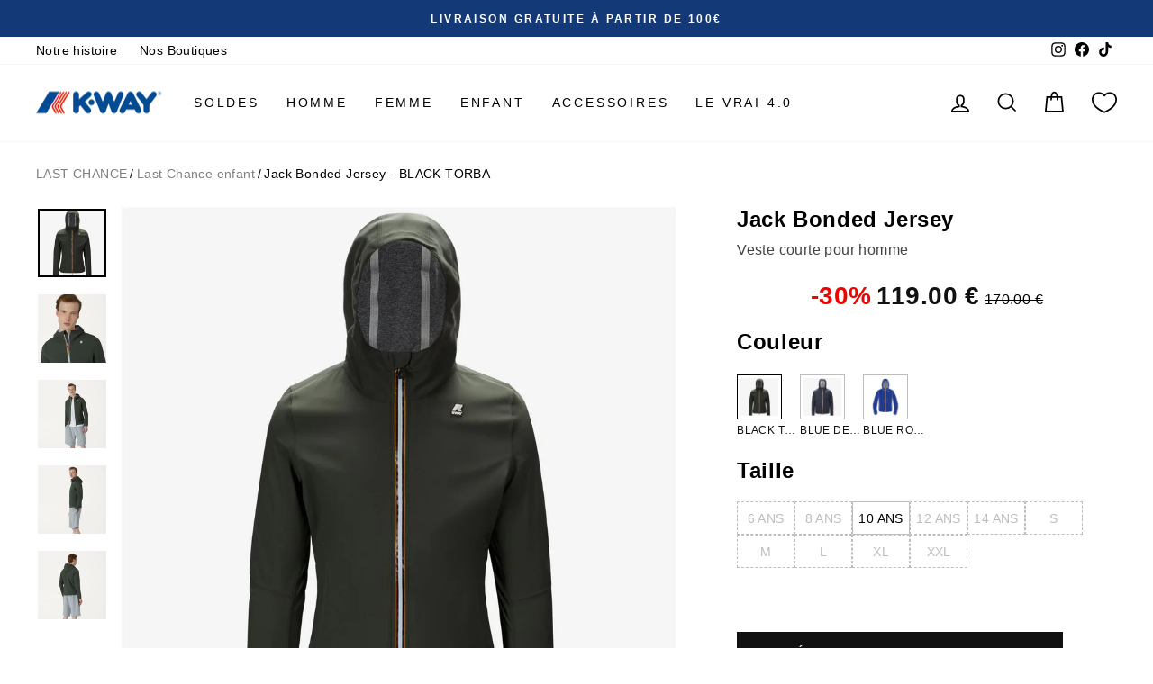

--- FILE ---
content_type: text/html; charset=utf-8
request_url: https://k-way.fr/products/vestes-homme-jack-bonded-jersey-sac-noir-k007lv0-890
body_size: 63390
content:
<!doctype html>
<html class="no-js" lang="fr" dir="ltr">
  <head>
    <meta name="google-site-verification" content="iFCUk73fSotJV5GSj3hiywu_ZP0HfsLX9CRVhmQcOzA" />
    <meta charset="utf-8">
    <meta http-equiv="X-UA-Compatible" content="IE=edge,chrome=1">
    <meta name="viewport" content="width=device-width,initial-scale=1">
    <meta name="theme-color" content="#111111">
    <link rel="canonical" href="https://k-way.fr/products/vestes-homme-jack-bonded-jersey-sac-noir-k007lv0-890">
    <script>
            window.COOKIE_DURATION = {};
      window.COOKIE_DURATION.functional = 30
      window.COOKIE_DURATION.marketing = 30
      window.COOKIE_PREFIX = 'bsnm';
    </script>
    
    
<script>
   window.consentModeDefault = false
   window.THEME_INFO = window.THEME_INFO || {};
   window.token_storefront = '683453ca80ba45400c9639ced6f0edb6';
   window.storename = 'k-way.fr'
   THEME_INFO.logged = 'not_logged';
   THEME_INFO.brand_name = 'K-way';
   THEME_INFO.language = 'fr';
   THEME_INFO.currency = 'EUR';
   THEME_INFO.pageType = 'product';
   
   
   THEME_INFO.productId = '7336371912773';
   
   
  window.best_previous_price = 'Meilleur prix précédent:'
</script>

      <script src="//k-way.fr/cdn/shop/t/35/assets/custom_library.js?v=25145194543566835781762205212"></script>
    

    
<link rel="preconnect" href="https://cdn.shopify.com" crossorigin>
    <link rel="preconnect" href="https://fonts.shopifycdn.com" crossorigin>
    <link rel="dns-prefetch" href="https://productreviews.shopifycdn.com">
    <link rel="dns-prefetch" href="https://ajax.googleapis.com">
    <link rel="dns-prefetch" href="https://maps.googleapis.com">
    <link rel="dns-prefetch" href="https://maps.gstatic.com">
    
    


  


    

    

    <link rel="shortcut icon" href="//k-way.fr/cdn/shop/files/favicon_32x32.png?v=1706528620" type="image/png"><title>Blouson Enfant Jack Bonded Jersey Noir | K-Way Officiel</title>
<meta name="description" content="JACK BONDED JERSEY KIDS Black Torba - Découvrez nos Vestes &amp; Blousons Enfant✔ Boutique officiel K-Way"><meta property="og:site_name" content="K-Way France">
  <meta property="og:url" content="https://k-way.fr/products/vestes-homme-jack-bonded-jersey-sac-noir-k007lv0-890">
  <meta property="og:title" content="Jack Bonded Jersey - Jackets - Short - MAN - BLACK TORBA">
  <meta property="og:type" content="product">
  <meta property="og:description" content="JACK BONDED JERSEY KIDS Black Torba - Découvrez nos Vestes &amp; Blousons Enfant✔ Boutique officiel K-Way"><meta property="og:image" content="http://k-way.fr/cdn/shop/files/XBK007LV0___890_9d31bc74-bb44-4c54-88b5-dbf186a70cb1.jpg?v=1756162950">
    <meta property="og:image:secure_url" content="https://k-way.fr/cdn/shop/files/XBK007LV0___890_9d31bc74-bb44-4c54-88b5-dbf186a70cb1.jpg?v=1756162950">
    <meta property="og:image:width" content="1200">
    <meta property="og:image:height" content="1200"><meta name="twitter:site" content="@">
  <meta name="twitter:card" content="summary_large_image">
  <meta name="twitter:title" content="Jack Bonded Jersey - Jackets - Short - MAN - BLACK TORBA">
  <meta name="twitter:description" content="JACK BONDED JERSEY KIDS Black Torba - Découvrez nos Vestes &amp; Blousons Enfant✔ Boutique officiel K-Way">
<style data-shopify>
  

  
  
  
</style><link href="//k-way.fr/cdn/shop/t/35/assets/theme.css?v=86983213001555613381762205273" rel="stylesheet" type="text/css" media="all" />
    
    <link href="//k-way.fr/cdn/shop/t/35/assets/custom_css.css?v=64788149175702890361764252038" rel="stylesheet" type="text/css" media="all" /><style data-shopify>:root {
    --typeHeaderPrimary: Helvetica;
    --typeHeaderFallback: Arial, sans-serif;
    --typeHeaderSize: 37px;
    --typeHeaderWeight: 700;
    --typeHeaderLineHeight: 1.2;
    --typeHeaderSpacing: 0.025em;

    --typeBasePrimary:Helvetica;
    --typeBaseFallback:Arial, sans-serif;
    --typeBaseSize: 16px;
    --typeBaseWeight: 400;
    --typeBaseSpacing: 0.025em;
    --typeBaseLineHeight: 1.6;
    --typeBaselineHeightMinus01: 1.5;

    --typeCollectionTitle: 24px;

    --iconWeight: 4px;
    --iconLinecaps: miter;

    
        --buttonRadius: 0;
    

    --colorGridOverlayOpacity: 0.2;
    }

    .placeholder-content {
    background-image: linear-gradient(100deg, #e5e5e5 40%, #dddddd 63%, #e5e5e5 79%);
    }</style><script>
      document.documentElement.className = document.documentElement.className.replace('no-js', 'js');

      window.theme = window.theme || {};
      theme.routes = {
        home: "/",
        cart: "/cart.js",
        cartPage: "/cart",
        cartAdd: "/cart/add.js",
        cartChange: "/cart/change.js",
        search: "/search",
        predictiveSearch: "/search/suggest"
      };
      theme.strings = {
        soldOut: "Épuisé",
        unavailable: "Non disponible",
        inStockLabel: "En stock",
        oneStockLabel: "",
        otherStockLabel: "",
        willNotShipUntil: "Sera expédié après [date]",
        willBeInStockAfter: "Sera en stock à compter de [date]",
        waitingForStock: "En rupture de stock, expédition prochainement",
        savePrice: "Épargnez [saved_amount]",
        cartEmpty: "Votre panier est vide.",
        cartTermsConfirmation: "Vous devez accepter les termes et conditions de vente pour vérifier",
        searchCollections: "Collections",
        searchPages: "Pages",
        searchArticles: "Des articles",
        productFrom: "À partir de ",
        maxQuantity: "Vous ne pouvez avoir que [quantity] de [title] dans votre panier.",
        selectVariant: "Sélectionnez une taille pour vérifier la disponibilité en magasin."
      };
      theme.settings = {
        cartType: "drawer",
        isCustomerTemplate: false,
        moneyFormat: "€ {{ amount_with_comma_separator }}",
        saveType: "percent",
        productImageSize: "natural",
        productImageCover: false,
        predictiveSearch: true,
        predictiveSearchType: null,
        predictiveSearchVendor: false,
        predictiveSearchPrice: false,
        quickView: false,
        themeName: 'Impulse',
        themeVersion: "7.5.1"
      };
    </script>

    <script>window.performance && window.performance.mark && window.performance.mark('shopify.content_for_header.start');</script><meta name="google-site-verification" content="QSan_2XwJNoKfakifhzCotlkHt7sgCJujoSstkdbPtM">
<meta id="shopify-digital-wallet" name="shopify-digital-wallet" content="/58208321605/digital_wallets/dialog">
<meta name="shopify-checkout-api-token" content="ad058af3f699125e7750918ccc7b7a0e">
<meta id="in-context-paypal-metadata" data-shop-id="58208321605" data-venmo-supported="false" data-environment="production" data-locale="fr_FR" data-paypal-v4="true" data-currency="EUR">
<link rel="alternate" type="application/json+oembed" href="https://k-way.fr/products/vestes-homme-jack-bonded-jersey-sac-noir-k007lv0-890.oembed">
<script async="async" src="/checkouts/internal/preloads.js?locale=fr-FR"></script>
<link rel="preconnect" href="https://shop.app" crossorigin="anonymous">
<script async="async" src="https://shop.app/checkouts/internal/preloads.js?locale=fr-FR&shop_id=58208321605" crossorigin="anonymous"></script>
<script id="apple-pay-shop-capabilities" type="application/json">{"shopId":58208321605,"countryCode":"FR","currencyCode":"EUR","merchantCapabilities":["supports3DS"],"merchantId":"gid:\/\/shopify\/Shop\/58208321605","merchantName":"K-Way France","requiredBillingContactFields":["postalAddress","email","phone"],"requiredShippingContactFields":["postalAddress","email","phone"],"shippingType":"shipping","supportedNetworks":["visa","masterCard","amex","maestro"],"total":{"type":"pending","label":"K-Way France","amount":"1.00"},"shopifyPaymentsEnabled":true,"supportsSubscriptions":true}</script>
<script id="shopify-features" type="application/json">{"accessToken":"ad058af3f699125e7750918ccc7b7a0e","betas":["rich-media-storefront-analytics"],"domain":"k-way.fr","predictiveSearch":true,"shopId":58208321605,"locale":"fr"}</script>
<script>var Shopify = Shopify || {};
Shopify.shop = "k-way-france.myshopify.com";
Shopify.locale = "fr";
Shopify.currency = {"active":"EUR","rate":"1.0"};
Shopify.country = "FR";
Shopify.theme = {"name":"Klarna","id":186932232576,"schema_name":"Basic\/Impulse 1.1.2","schema_version":"7.5.1","theme_store_id":null,"role":"main"};
Shopify.theme.handle = "null";
Shopify.theme.style = {"id":null,"handle":null};
Shopify.cdnHost = "k-way.fr/cdn";
Shopify.routes = Shopify.routes || {};
Shopify.routes.root = "/";</script>
<script type="module">!function(o){(o.Shopify=o.Shopify||{}).modules=!0}(window);</script>
<script>!function(o){function n(){var o=[];function n(){o.push(Array.prototype.slice.apply(arguments))}return n.q=o,n}var t=o.Shopify=o.Shopify||{};t.loadFeatures=n(),t.autoloadFeatures=n()}(window);</script>
<script>
  window.ShopifyPay = window.ShopifyPay || {};
  window.ShopifyPay.apiHost = "shop.app\/pay";
  window.ShopifyPay.redirectState = null;
</script>
<script id="shop-js-analytics" type="application/json">{"pageType":"product"}</script>
<script defer="defer" async type="module" src="//k-way.fr/cdn/shopifycloud/shop-js/modules/v2/client.init-shop-cart-sync_INwxTpsh.fr.esm.js"></script>
<script defer="defer" async type="module" src="//k-way.fr/cdn/shopifycloud/shop-js/modules/v2/chunk.common_YNAa1F1g.esm.js"></script>
<script type="module">
  await import("//k-way.fr/cdn/shopifycloud/shop-js/modules/v2/client.init-shop-cart-sync_INwxTpsh.fr.esm.js");
await import("//k-way.fr/cdn/shopifycloud/shop-js/modules/v2/chunk.common_YNAa1F1g.esm.js");

  window.Shopify.SignInWithShop?.initShopCartSync?.({"fedCMEnabled":true,"windoidEnabled":true});

</script>
<script>
  window.Shopify = window.Shopify || {};
  if (!window.Shopify.featureAssets) window.Shopify.featureAssets = {};
  window.Shopify.featureAssets['shop-js'] = {"shop-cart-sync":["modules/v2/client.shop-cart-sync_BVs4vSl-.fr.esm.js","modules/v2/chunk.common_YNAa1F1g.esm.js"],"init-fed-cm":["modules/v2/client.init-fed-cm_CEmYoMXU.fr.esm.js","modules/v2/chunk.common_YNAa1F1g.esm.js"],"shop-button":["modules/v2/client.shop-button_BhVpOdEY.fr.esm.js","modules/v2/chunk.common_YNAa1F1g.esm.js"],"init-windoid":["modules/v2/client.init-windoid_DVncJssP.fr.esm.js","modules/v2/chunk.common_YNAa1F1g.esm.js"],"shop-cash-offers":["modules/v2/client.shop-cash-offers_CD5ChB-w.fr.esm.js","modules/v2/chunk.common_YNAa1F1g.esm.js","modules/v2/chunk.modal_DXhkN-5p.esm.js"],"shop-toast-manager":["modules/v2/client.shop-toast-manager_CMZA41xP.fr.esm.js","modules/v2/chunk.common_YNAa1F1g.esm.js"],"init-shop-email-lookup-coordinator":["modules/v2/client.init-shop-email-lookup-coordinator_Dxg3Qq63.fr.esm.js","modules/v2/chunk.common_YNAa1F1g.esm.js"],"pay-button":["modules/v2/client.pay-button_CApwTr-J.fr.esm.js","modules/v2/chunk.common_YNAa1F1g.esm.js"],"avatar":["modules/v2/client.avatar_BTnouDA3.fr.esm.js"],"init-shop-cart-sync":["modules/v2/client.init-shop-cart-sync_INwxTpsh.fr.esm.js","modules/v2/chunk.common_YNAa1F1g.esm.js"],"shop-login-button":["modules/v2/client.shop-login-button_Ctct7BR2.fr.esm.js","modules/v2/chunk.common_YNAa1F1g.esm.js","modules/v2/chunk.modal_DXhkN-5p.esm.js"],"init-customer-accounts-sign-up":["modules/v2/client.init-customer-accounts-sign-up_DTysEz83.fr.esm.js","modules/v2/client.shop-login-button_Ctct7BR2.fr.esm.js","modules/v2/chunk.common_YNAa1F1g.esm.js","modules/v2/chunk.modal_DXhkN-5p.esm.js"],"init-shop-for-new-customer-accounts":["modules/v2/client.init-shop-for-new-customer-accounts_wbmNjFX3.fr.esm.js","modules/v2/client.shop-login-button_Ctct7BR2.fr.esm.js","modules/v2/chunk.common_YNAa1F1g.esm.js","modules/v2/chunk.modal_DXhkN-5p.esm.js"],"init-customer-accounts":["modules/v2/client.init-customer-accounts_DqpN27KS.fr.esm.js","modules/v2/client.shop-login-button_Ctct7BR2.fr.esm.js","modules/v2/chunk.common_YNAa1F1g.esm.js","modules/v2/chunk.modal_DXhkN-5p.esm.js"],"shop-follow-button":["modules/v2/client.shop-follow-button_CBz8VXaE.fr.esm.js","modules/v2/chunk.common_YNAa1F1g.esm.js","modules/v2/chunk.modal_DXhkN-5p.esm.js"],"lead-capture":["modules/v2/client.lead-capture_Bo6pQGej.fr.esm.js","modules/v2/chunk.common_YNAa1F1g.esm.js","modules/v2/chunk.modal_DXhkN-5p.esm.js"],"checkout-modal":["modules/v2/client.checkout-modal_B_8gz53b.fr.esm.js","modules/v2/chunk.common_YNAa1F1g.esm.js","modules/v2/chunk.modal_DXhkN-5p.esm.js"],"shop-login":["modules/v2/client.shop-login_CTIGRVE1.fr.esm.js","modules/v2/chunk.common_YNAa1F1g.esm.js","modules/v2/chunk.modal_DXhkN-5p.esm.js"],"payment-terms":["modules/v2/client.payment-terms_BUSo56Mg.fr.esm.js","modules/v2/chunk.common_YNAa1F1g.esm.js","modules/v2/chunk.modal_DXhkN-5p.esm.js"]};
</script>
<script>(function() {
  var isLoaded = false;
  function asyncLoad() {
    if (isLoaded) return;
    isLoaded = true;
    var urls = ["https:\/\/redirectify.app\/script_tags\/tracking.js?shop=k-way-france.myshopify.com","https:\/\/d1564fddzjmdj5.cloudfront.net\/initializercolissimo.js?app_name=happycolissimo\u0026cloud=d1564fddzjmdj5.cloudfront.net\u0026shop=k-way-france.myshopify.com","https:\/\/app.kiwisizing.com\/web\/js\/dist\/kiwiSizing\/plugin\/SizingPlugin.prod.js?v=330\u0026shop=k-way-france.myshopify.com"];
    for (var i = 0; i < urls.length; i++) {
      var s = document.createElement('script');
      s.type = 'text/javascript';
      s.async = true;
      s.src = urls[i];
      var x = document.getElementsByTagName('script')[0];
      x.parentNode.insertBefore(s, x);
    }
  };
  if(window.attachEvent) {
    window.attachEvent('onload', asyncLoad);
  } else {
    window.addEventListener('load', asyncLoad, false);
  }
})();</script>
<script id="__st">var __st={"a":58208321605,"offset":3600,"reqid":"8462c4de-2caa-4c4e-b55b-e965d016d69b-1768966775","pageurl":"k-way.fr\/products\/vestes-homme-jack-bonded-jersey-sac-noir-k007lv0-890","u":"130c33691e11","p":"product","rtyp":"product","rid":7336371912773};</script>
<script>window.ShopifyPaypalV4VisibilityTracking = true;</script>
<script id="captcha-bootstrap">!function(){'use strict';const t='contact',e='account',n='new_comment',o=[[t,t],['blogs',n],['comments',n],[t,'customer']],c=[[e,'customer_login'],[e,'guest_login'],[e,'recover_customer_password'],[e,'create_customer']],r=t=>t.map((([t,e])=>`form[action*='/${t}']:not([data-nocaptcha='true']) input[name='form_type'][value='${e}']`)).join(','),a=t=>()=>t?[...document.querySelectorAll(t)].map((t=>t.form)):[];function s(){const t=[...o],e=r(t);return a(e)}const i='password',u='form_key',d=['recaptcha-v3-token','g-recaptcha-response','h-captcha-response',i],f=()=>{try{return window.sessionStorage}catch{return}},m='__shopify_v',_=t=>t.elements[u];function p(t,e,n=!1){try{const o=window.sessionStorage,c=JSON.parse(o.getItem(e)),{data:r}=function(t){const{data:e,action:n}=t;return t[m]||n?{data:e,action:n}:{data:t,action:n}}(c);for(const[e,n]of Object.entries(r))t.elements[e]&&(t.elements[e].value=n);n&&o.removeItem(e)}catch(o){console.error('form repopulation failed',{error:o})}}const l='form_type',E='cptcha';function T(t){t.dataset[E]=!0}const w=window,h=w.document,L='Shopify',v='ce_forms',y='captcha';let A=!1;((t,e)=>{const n=(g='f06e6c50-85a8-45c8-87d0-21a2b65856fe',I='https://cdn.shopify.com/shopifycloud/storefront-forms-hcaptcha/ce_storefront_forms_captcha_hcaptcha.v1.5.2.iife.js',D={infoText:'Protégé par hCaptcha',privacyText:'Confidentialité',termsText:'Conditions'},(t,e,n)=>{const o=w[L][v],c=o.bindForm;if(c)return c(t,g,e,D).then(n);var r;o.q.push([[t,g,e,D],n]),r=I,A||(h.body.append(Object.assign(h.createElement('script'),{id:'captcha-provider',async:!0,src:r})),A=!0)});var g,I,D;w[L]=w[L]||{},w[L][v]=w[L][v]||{},w[L][v].q=[],w[L][y]=w[L][y]||{},w[L][y].protect=function(t,e){n(t,void 0,e),T(t)},Object.freeze(w[L][y]),function(t,e,n,w,h,L){const[v,y,A,g]=function(t,e,n){const i=e?o:[],u=t?c:[],d=[...i,...u],f=r(d),m=r(i),_=r(d.filter((([t,e])=>n.includes(e))));return[a(f),a(m),a(_),s()]}(w,h,L),I=t=>{const e=t.target;return e instanceof HTMLFormElement?e:e&&e.form},D=t=>v().includes(t);t.addEventListener('submit',(t=>{const e=I(t);if(!e)return;const n=D(e)&&!e.dataset.hcaptchaBound&&!e.dataset.recaptchaBound,o=_(e),c=g().includes(e)&&(!o||!o.value);(n||c)&&t.preventDefault(),c&&!n&&(function(t){try{if(!f())return;!function(t){const e=f();if(!e)return;const n=_(t);if(!n)return;const o=n.value;o&&e.removeItem(o)}(t);const e=Array.from(Array(32),(()=>Math.random().toString(36)[2])).join('');!function(t,e){_(t)||t.append(Object.assign(document.createElement('input'),{type:'hidden',name:u})),t.elements[u].value=e}(t,e),function(t,e){const n=f();if(!n)return;const o=[...t.querySelectorAll(`input[type='${i}']`)].map((({name:t})=>t)),c=[...d,...o],r={};for(const[a,s]of new FormData(t).entries())c.includes(a)||(r[a]=s);n.setItem(e,JSON.stringify({[m]:1,action:t.action,data:r}))}(t,e)}catch(e){console.error('failed to persist form',e)}}(e),e.submit())}));const S=(t,e)=>{t&&!t.dataset[E]&&(n(t,e.some((e=>e===t))),T(t))};for(const o of['focusin','change'])t.addEventListener(o,(t=>{const e=I(t);D(e)&&S(e,y())}));const B=e.get('form_key'),M=e.get(l),P=B&&M;t.addEventListener('DOMContentLoaded',(()=>{const t=y();if(P)for(const e of t)e.elements[l].value===M&&p(e,B);[...new Set([...A(),...v().filter((t=>'true'===t.dataset.shopifyCaptcha))])].forEach((e=>S(e,t)))}))}(h,new URLSearchParams(w.location.search),n,t,e,['guest_login'])})(!0,!0)}();</script>
<script integrity="sha256-4kQ18oKyAcykRKYeNunJcIwy7WH5gtpwJnB7kiuLZ1E=" data-source-attribution="shopify.loadfeatures" defer="defer" src="//k-way.fr/cdn/shopifycloud/storefront/assets/storefront/load_feature-a0a9edcb.js" crossorigin="anonymous"></script>
<script crossorigin="anonymous" defer="defer" src="//k-way.fr/cdn/shopifycloud/storefront/assets/shopify_pay/storefront-65b4c6d7.js?v=20250812"></script>
<script data-source-attribution="shopify.dynamic_checkout.dynamic.init">var Shopify=Shopify||{};Shopify.PaymentButton=Shopify.PaymentButton||{isStorefrontPortableWallets:!0,init:function(){window.Shopify.PaymentButton.init=function(){};var t=document.createElement("script");t.src="https://k-way.fr/cdn/shopifycloud/portable-wallets/latest/portable-wallets.fr.js",t.type="module",document.head.appendChild(t)}};
</script>
<script data-source-attribution="shopify.dynamic_checkout.buyer_consent">
  function portableWalletsHideBuyerConsent(e){var t=document.getElementById("shopify-buyer-consent"),n=document.getElementById("shopify-subscription-policy-button");t&&n&&(t.classList.add("hidden"),t.setAttribute("aria-hidden","true"),n.removeEventListener("click",e))}function portableWalletsShowBuyerConsent(e){var t=document.getElementById("shopify-buyer-consent"),n=document.getElementById("shopify-subscription-policy-button");t&&n&&(t.classList.remove("hidden"),t.removeAttribute("aria-hidden"),n.addEventListener("click",e))}window.Shopify?.PaymentButton&&(window.Shopify.PaymentButton.hideBuyerConsent=portableWalletsHideBuyerConsent,window.Shopify.PaymentButton.showBuyerConsent=portableWalletsShowBuyerConsent);
</script>
<script data-source-attribution="shopify.dynamic_checkout.cart.bootstrap">document.addEventListener("DOMContentLoaded",(function(){function t(){return document.querySelector("shopify-accelerated-checkout-cart, shopify-accelerated-checkout")}if(t())Shopify.PaymentButton.init();else{new MutationObserver((function(e,n){t()&&(Shopify.PaymentButton.init(),n.disconnect())})).observe(document.body,{childList:!0,subtree:!0})}}));
</script>
<link id="shopify-accelerated-checkout-styles" rel="stylesheet" media="screen" href="https://k-way.fr/cdn/shopifycloud/portable-wallets/latest/accelerated-checkout-backwards-compat.css" crossorigin="anonymous">
<style id="shopify-accelerated-checkout-cart">
        #shopify-buyer-consent {
  margin-top: 1em;
  display: inline-block;
  width: 100%;
}

#shopify-buyer-consent.hidden {
  display: none;
}

#shopify-subscription-policy-button {
  background: none;
  border: none;
  padding: 0;
  text-decoration: underline;
  font-size: inherit;
  cursor: pointer;
}

#shopify-subscription-policy-button::before {
  box-shadow: none;
}

      </style>

<script>window.performance && window.performance.mark && window.performance.mark('shopify.content_for_header.end');</script>

    
    

    <script>
      window.earlyAccessInit = function () {
        updateEarlyAccessPrices(
          false,
          '',
          'code15'
        )
      }
    </script>

    

    
      <script type="text/javascript" src="https://cdn.iubenda.com/iubenda.js" defer></script>
<script type="text/javascript">
  var _iub = _iub || []
  _iub.csConfiguration = {
    askConsentAtCookiePolicyUpdate: true,
    enableTcf: true,
    floatingPreferencesButtonCaptionColor: '#01607C',
    floatingPreferencesButtonColor: '#FFFFFF',
    floatingPreferencesButtonDisplay: 'bottom-right',
    googleAdditionalConsentMode: true,
    lang: 'fr',
    perPurposeConsent: true,
    siteId: 3549828,
    cookiePolicyId: 37038867,
    callback: {
      onPreferenceExpressed: function (preference) {
        window.iubendaShopifyBridge(preference)
        if (preference && preference.purposes && preference.purposes['2']) {
        }
      },
    },
    banner: {
      acceptButtonColor: '#014A94',
      acceptButtonDisplay: true,
      backgroundColor: '#FFFEFE',
      backgroundOverlay: true,
      brandBackgroundColor: '#FFFFFF',
      brandTextColor: '#000000',
      closeButtonDisplay: false,
      customizeButtonColor: '#E41E13',
      customizeButtonDisplay: true,
      explicitWithdrawal: true,
      listPurposes: true,
      logo: '[data-uri]',
      linksColor: '#014A94',
      position: 'float-center',
      rejectButtonColor: '#014A94',
      rejectButtonDisplay: true,
      showTitle: false,
      textColor: '#014A94',
    },
  }
</script>
<script type="text/javascript" src="//cs.iubenda.com/sync/3549828.js"></script>
<script
  type="text/javascript"
  src="//cdn.iubenda.com/cs/tcf/stub-v2.js"
></script>
<script
  type="text/javascript"
  src="//cdn.iubenda.com/cs/tcf/safe-tcf-v2.js"
></script>
<script
  type="text/javascript"
  src="//cdn.iubenda.com/cs/iubenda_cs.js"
  charset="UTF-8"
  async
></script>

    

    <script src="//k-way.fr/cdn/shop/t/35/assets/vendor-scripts-v11.js" defer="defer"></script>
    
      <script src="//k-way.fr/cdn/shop/t/35/assets/original.js?v=48271587299589928751762250328" defer></script>
    

    <!-- Google Tag Manager -->
  <script>(function(w,d,s,l,i){w[l]=w[l]||[];w[l].push({'gtm.start':
  new Date().getTime(),event:'gtm.js'});var f=d.getElementsByTagName(s)[0],
  j=d.createElement(s),dl=l!='dataLayer'?'&l='+l:'';j.async=true;j.src=
  'https://t.k-way.fr/ljm0lfwge1c4uli.js?awl='+i.replace(/^GTM-/, '')+dl;f.parentNode.insertBefore(j,f);
  })(window,document,'script','dataLayer','GTM-5WGT73R9');</script>
  <!-- End Google Tag Manager -->
    

    
    
  <!-- BEGIN app block: shopify://apps/kw-bn-auth-manager/blocks/redirect-login/a032a250-20d7-4d95-a075-9a0c3aca1bcf --><!-- BEGIN app snippet: redirect-login -->

<script>
  (function () {
    function setCookie(cvalue, exdays) {
      cname = 'login_return_url';
      const d = new Date();
      d.setTime(d.getTime() + exdays * 24 * 60 * 60 * 1000);
      let expires = 'expires=' + d.toUTCString();
      document.cookie = cname + '=' + cvalue + ';' + expires + ';path=/';
      console.log("cookie set", cvalue);
    }

    function getCookie() {
      cname = 'login_return_url';
      let name = cname + '=';
      let ca = document.cookie.split(';');
      for (let i = 0; i < ca.length; i++) {
        let c = ca[i];
        while (c.charAt(0) == ' ') {
          c = c.substring(1);
        }
        if (c.indexOf(name) == 0) {
          return c.substring(name.length, c.length);
        }
      }
      console.log("cookie get");
      return '';
    }

    function checkCookie() {
      let return_url = getCookie('login_return_url');
      if (return_url != '') {
        return true;
      }
      console.log("cookie check");
    }

    window.cookieManAuth = {
      setCookie,
      getCookie,
      checkCookie,
    };
  })();
</script>




<!-- END app snippet -->

<!-- END app block --><!-- BEGIN app block: shopify://apps/klaviyo-email-marketing-sms/blocks/klaviyo-onsite-embed/2632fe16-c075-4321-a88b-50b567f42507 -->












  <script async src="https://static.klaviyo.com/onsite/js/SWkHSb/klaviyo.js?company_id=SWkHSb"></script>
  <script>!function(){if(!window.klaviyo){window._klOnsite=window._klOnsite||[];try{window.klaviyo=new Proxy({},{get:function(n,i){return"push"===i?function(){var n;(n=window._klOnsite).push.apply(n,arguments)}:function(){for(var n=arguments.length,o=new Array(n),w=0;w<n;w++)o[w]=arguments[w];var t="function"==typeof o[o.length-1]?o.pop():void 0,e=new Promise((function(n){window._klOnsite.push([i].concat(o,[function(i){t&&t(i),n(i)}]))}));return e}}})}catch(n){window.klaviyo=window.klaviyo||[],window.klaviyo.push=function(){var n;(n=window._klOnsite).push.apply(n,arguments)}}}}();</script>

  
    <script id="viewed_product">
      if (item == null) {
        var _learnq = _learnq || [];

        var MetafieldReviews = null
        var MetafieldYotpoRating = null
        var MetafieldYotpoCount = null
        var MetafieldLooxRating = null
        var MetafieldLooxCount = null
        var okendoProduct = null
        var okendoProductReviewCount = null
        var okendoProductReviewAverageValue = null
        try {
          // The following fields are used for Customer Hub recently viewed in order to add reviews.
          // This information is not part of __kla_viewed. Instead, it is part of __kla_viewed_reviewed_items
          MetafieldReviews = {};
          MetafieldYotpoRating = null
          MetafieldYotpoCount = null
          MetafieldLooxRating = null
          MetafieldLooxCount = null

          okendoProduct = null
          // If the okendo metafield is not legacy, it will error, which then requires the new json formatted data
          if (okendoProduct && 'error' in okendoProduct) {
            okendoProduct = null
          }
          okendoProductReviewCount = okendoProduct ? okendoProduct.reviewCount : null
          okendoProductReviewAverageValue = okendoProduct ? okendoProduct.reviewAverageValue : null
        } catch (error) {
          console.error('Error in Klaviyo onsite reviews tracking:', error);
        }

        var item = {
          Name: "Jack Bonded Jersey - Jackets - Short - MAN - BLACK TORBA",
          ProductID: 7336371912773,
          Categories: ["Klassic"],
          ImageURL: "https://k-way.fr/cdn/shop/files/XBK007LV0___890_9d31bc74-bb44-4c54-88b5-dbf186a70cb1_grande.jpg?v=1756162950",
          URL: "https://k-way.fr/products/vestes-homme-jack-bonded-jersey-sac-noir-k007lv0-890",
          Brand: "K-WAY FR",
          Price: "€ 119,00",
          Value: "119,00",
          CompareAtPrice: "€ 170,00"
        };
        _learnq.push(['track', 'Viewed Product', item]);
        _learnq.push(['trackViewedItem', {
          Title: item.Name,
          ItemId: item.ProductID,
          Categories: item.Categories,
          ImageUrl: item.ImageURL,
          Url: item.URL,
          Metadata: {
            Brand: item.Brand,
            Price: item.Price,
            Value: item.Value,
            CompareAtPrice: item.CompareAtPrice
          },
          metafields:{
            reviews: MetafieldReviews,
            yotpo:{
              rating: MetafieldYotpoRating,
              count: MetafieldYotpoCount,
            },
            loox:{
              rating: MetafieldLooxRating,
              count: MetafieldLooxCount,
            },
            okendo: {
              rating: okendoProductReviewAverageValue,
              count: okendoProductReviewCount,
            }
          }
        }]);
      }
    </script>
  




  <script>
    window.klaviyoReviewsProductDesignMode = false
  </script>







<!-- END app block --><script src="https://cdn.shopify.com/extensions/019bbc6e-d596-780d-8fea-b1c3565cb8ab/related-colors-react-85/assets/bundle.js" type="text/javascript" defer="defer"></script>
<link href="https://monorail-edge.shopifysvc.com" rel="dns-prefetch">
<script>(function(){if ("sendBeacon" in navigator && "performance" in window) {try {var session_token_from_headers = performance.getEntriesByType('navigation')[0].serverTiming.find(x => x.name == '_s').description;} catch {var session_token_from_headers = undefined;}var session_cookie_matches = document.cookie.match(/_shopify_s=([^;]*)/);var session_token_from_cookie = session_cookie_matches && session_cookie_matches.length === 2 ? session_cookie_matches[1] : "";var session_token = session_token_from_headers || session_token_from_cookie || "";function handle_abandonment_event(e) {var entries = performance.getEntries().filter(function(entry) {return /monorail-edge.shopifysvc.com/.test(entry.name);});if (!window.abandonment_tracked && entries.length === 0) {window.abandonment_tracked = true;var currentMs = Date.now();var navigation_start = performance.timing.navigationStart;var payload = {shop_id: 58208321605,url: window.location.href,navigation_start,duration: currentMs - navigation_start,session_token,page_type: "product"};window.navigator.sendBeacon("https://monorail-edge.shopifysvc.com/v1/produce", JSON.stringify({schema_id: "online_store_buyer_site_abandonment/1.1",payload: payload,metadata: {event_created_at_ms: currentMs,event_sent_at_ms: currentMs}}));}}window.addEventListener('pagehide', handle_abandonment_event);}}());</script>
<script id="web-pixels-manager-setup">(function e(e,d,r,n,o){if(void 0===o&&(o={}),!Boolean(null===(a=null===(i=window.Shopify)||void 0===i?void 0:i.analytics)||void 0===a?void 0:a.replayQueue)){var i,a;window.Shopify=window.Shopify||{};var t=window.Shopify;t.analytics=t.analytics||{};var s=t.analytics;s.replayQueue=[],s.publish=function(e,d,r){return s.replayQueue.push([e,d,r]),!0};try{self.performance.mark("wpm:start")}catch(e){}var l=function(){var e={modern:/Edge?\/(1{2}[4-9]|1[2-9]\d|[2-9]\d{2}|\d{4,})\.\d+(\.\d+|)|Firefox\/(1{2}[4-9]|1[2-9]\d|[2-9]\d{2}|\d{4,})\.\d+(\.\d+|)|Chrom(ium|e)\/(9{2}|\d{3,})\.\d+(\.\d+|)|(Maci|X1{2}).+ Version\/(15\.\d+|(1[6-9]|[2-9]\d|\d{3,})\.\d+)([,.]\d+|)( \(\w+\)|)( Mobile\/\w+|) Safari\/|Chrome.+OPR\/(9{2}|\d{3,})\.\d+\.\d+|(CPU[ +]OS|iPhone[ +]OS|CPU[ +]iPhone|CPU IPhone OS|CPU iPad OS)[ +]+(15[._]\d+|(1[6-9]|[2-9]\d|\d{3,})[._]\d+)([._]\d+|)|Android:?[ /-](13[3-9]|1[4-9]\d|[2-9]\d{2}|\d{4,})(\.\d+|)(\.\d+|)|Android.+Firefox\/(13[5-9]|1[4-9]\d|[2-9]\d{2}|\d{4,})\.\d+(\.\d+|)|Android.+Chrom(ium|e)\/(13[3-9]|1[4-9]\d|[2-9]\d{2}|\d{4,})\.\d+(\.\d+|)|SamsungBrowser\/([2-9]\d|\d{3,})\.\d+/,legacy:/Edge?\/(1[6-9]|[2-9]\d|\d{3,})\.\d+(\.\d+|)|Firefox\/(5[4-9]|[6-9]\d|\d{3,})\.\d+(\.\d+|)|Chrom(ium|e)\/(5[1-9]|[6-9]\d|\d{3,})\.\d+(\.\d+|)([\d.]+$|.*Safari\/(?![\d.]+ Edge\/[\d.]+$))|(Maci|X1{2}).+ Version\/(10\.\d+|(1[1-9]|[2-9]\d|\d{3,})\.\d+)([,.]\d+|)( \(\w+\)|)( Mobile\/\w+|) Safari\/|Chrome.+OPR\/(3[89]|[4-9]\d|\d{3,})\.\d+\.\d+|(CPU[ +]OS|iPhone[ +]OS|CPU[ +]iPhone|CPU IPhone OS|CPU iPad OS)[ +]+(10[._]\d+|(1[1-9]|[2-9]\d|\d{3,})[._]\d+)([._]\d+|)|Android:?[ /-](13[3-9]|1[4-9]\d|[2-9]\d{2}|\d{4,})(\.\d+|)(\.\d+|)|Mobile Safari.+OPR\/([89]\d|\d{3,})\.\d+\.\d+|Android.+Firefox\/(13[5-9]|1[4-9]\d|[2-9]\d{2}|\d{4,})\.\d+(\.\d+|)|Android.+Chrom(ium|e)\/(13[3-9]|1[4-9]\d|[2-9]\d{2}|\d{4,})\.\d+(\.\d+|)|Android.+(UC? ?Browser|UCWEB|U3)[ /]?(15\.([5-9]|\d{2,})|(1[6-9]|[2-9]\d|\d{3,})\.\d+)\.\d+|SamsungBrowser\/(5\.\d+|([6-9]|\d{2,})\.\d+)|Android.+MQ{2}Browser\/(14(\.(9|\d{2,})|)|(1[5-9]|[2-9]\d|\d{3,})(\.\d+|))(\.\d+|)|K[Aa][Ii]OS\/(3\.\d+|([4-9]|\d{2,})\.\d+)(\.\d+|)/},d=e.modern,r=e.legacy,n=navigator.userAgent;return n.match(d)?"modern":n.match(r)?"legacy":"unknown"}(),u="modern"===l?"modern":"legacy",c=(null!=n?n:{modern:"",legacy:""})[u],f=function(e){return[e.baseUrl,"/wpm","/b",e.hashVersion,"modern"===e.buildTarget?"m":"l",".js"].join("")}({baseUrl:d,hashVersion:r,buildTarget:u}),m=function(e){var d=e.version,r=e.bundleTarget,n=e.surface,o=e.pageUrl,i=e.monorailEndpoint;return{emit:function(e){var a=e.status,t=e.errorMsg,s=(new Date).getTime(),l=JSON.stringify({metadata:{event_sent_at_ms:s},events:[{schema_id:"web_pixels_manager_load/3.1",payload:{version:d,bundle_target:r,page_url:o,status:a,surface:n,error_msg:t},metadata:{event_created_at_ms:s}}]});if(!i)return console&&console.warn&&console.warn("[Web Pixels Manager] No Monorail endpoint provided, skipping logging."),!1;try{return self.navigator.sendBeacon.bind(self.navigator)(i,l)}catch(e){}var u=new XMLHttpRequest;try{return u.open("POST",i,!0),u.setRequestHeader("Content-Type","text/plain"),u.send(l),!0}catch(e){return console&&console.warn&&console.warn("[Web Pixels Manager] Got an unhandled error while logging to Monorail."),!1}}}}({version:r,bundleTarget:l,surface:e.surface,pageUrl:self.location.href,monorailEndpoint:e.monorailEndpoint});try{o.browserTarget=l,function(e){var d=e.src,r=e.async,n=void 0===r||r,o=e.onload,i=e.onerror,a=e.sri,t=e.scriptDataAttributes,s=void 0===t?{}:t,l=document.createElement("script"),u=document.querySelector("head"),c=document.querySelector("body");if(l.async=n,l.src=d,a&&(l.integrity=a,l.crossOrigin="anonymous"),s)for(var f in s)if(Object.prototype.hasOwnProperty.call(s,f))try{l.dataset[f]=s[f]}catch(e){}if(o&&l.addEventListener("load",o),i&&l.addEventListener("error",i),u)u.appendChild(l);else{if(!c)throw new Error("Did not find a head or body element to append the script");c.appendChild(l)}}({src:f,async:!0,onload:function(){if(!function(){var e,d;return Boolean(null===(d=null===(e=window.Shopify)||void 0===e?void 0:e.analytics)||void 0===d?void 0:d.initialized)}()){var d=window.webPixelsManager.init(e)||void 0;if(d){var r=window.Shopify.analytics;r.replayQueue.forEach((function(e){var r=e[0],n=e[1],o=e[2];d.publishCustomEvent(r,n,o)})),r.replayQueue=[],r.publish=d.publishCustomEvent,r.visitor=d.visitor,r.initialized=!0}}},onerror:function(){return m.emit({status:"failed",errorMsg:"".concat(f," has failed to load")})},sri:function(e){var d=/^sha384-[A-Za-z0-9+/=]+$/;return"string"==typeof e&&d.test(e)}(c)?c:"",scriptDataAttributes:o}),m.emit({status:"loading"})}catch(e){m.emit({status:"failed",errorMsg:(null==e?void 0:e.message)||"Unknown error"})}}})({shopId: 58208321605,storefrontBaseUrl: "https://k-way.fr",extensionsBaseUrl: "https://extensions.shopifycdn.com/cdn/shopifycloud/web-pixels-manager",monorailEndpoint: "https://monorail-edge.shopifysvc.com/unstable/produce_batch",surface: "storefront-renderer",enabledBetaFlags: ["2dca8a86"],webPixelsConfigList: [{"id":"2481160576","configuration":"{\"accountID\":\"SWkHSb\",\"webPixelConfig\":\"eyJlbmFibGVBZGRlZFRvQ2FydEV2ZW50cyI6IHRydWV9\"}","eventPayloadVersion":"v1","runtimeContext":"STRICT","scriptVersion":"524f6c1ee37bacdca7657a665bdca589","type":"APP","apiClientId":123074,"privacyPurposes":["ANALYTICS","MARKETING"],"dataSharingAdjustments":{"protectedCustomerApprovalScopes":["read_customer_address","read_customer_email","read_customer_name","read_customer_personal_data","read_customer_phone"]}},{"id":"2355396992","configuration":"{\"hashed_organization_id\":\"5c9e675bbaf476de76ef9929d876e19e_v1\",\"app_key\":\"k-way-france\",\"allow_collect_personal_data\":\"true\"}","eventPayloadVersion":"v1","runtimeContext":"STRICT","scriptVersion":"c3e64302e4c6a915b615bb03ddf3784a","type":"APP","apiClientId":111542,"privacyPurposes":["ANALYTICS","MARKETING","SALE_OF_DATA"],"dataSharingAdjustments":{"protectedCustomerApprovalScopes":["read_customer_address","read_customer_email","read_customer_name","read_customer_personal_data","read_customer_phone"]}},{"id":"1023017344","configuration":"{\"pixel_id\":\"2022986371528699\",\"pixel_type\":\"facebook_pixel\"}","eventPayloadVersion":"v1","runtimeContext":"OPEN","scriptVersion":"ca16bc87fe92b6042fbaa3acc2fbdaa6","type":"APP","apiClientId":2329312,"privacyPurposes":["ANALYTICS","MARKETING","SALE_OF_DATA"],"dataSharingAdjustments":{"protectedCustomerApprovalScopes":["read_customer_address","read_customer_email","read_customer_name","read_customer_personal_data","read_customer_phone"]}},{"id":"239862144","eventPayloadVersion":"1","runtimeContext":"LAX","scriptVersion":"5","type":"CUSTOM","privacyPurposes":["ANALYTICS","MARKETING","SALE_OF_DATA"],"name":"gtm united"},{"id":"242778496","eventPayloadVersion":"1","runtimeContext":"LAX","scriptVersion":"2","type":"CUSTOM","privacyPurposes":[],"name":"test checkout"},{"id":"shopify-app-pixel","configuration":"{}","eventPayloadVersion":"v1","runtimeContext":"STRICT","scriptVersion":"0450","apiClientId":"shopify-pixel","type":"APP","privacyPurposes":["ANALYTICS","MARKETING"]},{"id":"shopify-custom-pixel","eventPayloadVersion":"v1","runtimeContext":"LAX","scriptVersion":"0450","apiClientId":"shopify-pixel","type":"CUSTOM","privacyPurposes":["ANALYTICS","MARKETING"]}],isMerchantRequest: false,initData: {"shop":{"name":"K-Way France","paymentSettings":{"currencyCode":"EUR"},"myshopifyDomain":"k-way-france.myshopify.com","countryCode":"FR","storefrontUrl":"https:\/\/k-way.fr"},"customer":null,"cart":null,"checkout":null,"productVariants":[{"price":{"amount":119.0,"currencyCode":"EUR"},"product":{"title":"Jack Bonded Jersey - Jackets - Short - MAN - BLACK TORBA","vendor":"K-WAY FR","id":"7336371912773","untranslatedTitle":"Jack Bonded Jersey - Jackets - Short - MAN - BLACK TORBA","url":"\/products\/vestes-homme-jack-bonded-jersey-sac-noir-k007lv0-890","type":"Apparel | Around The City | Klassic | Jackets | Short | Man"},"id":"41768586281029","image":{"src":"\/\/k-way.fr\/cdn\/shop\/files\/XBK007LV0___890_9d31bc74-bb44-4c54-88b5-dbf186a70cb1.jpg?v=1756162950"},"sku":"K007LV0***8906Y****","title":"Kid | 6 ANS \/ Black","untranslatedTitle":"Kid | 6 ANS \/ Black"},{"price":{"amount":119.0,"currencyCode":"EUR"},"product":{"title":"Jack Bonded Jersey - Jackets - Short - MAN - BLACK TORBA","vendor":"K-WAY FR","id":"7336371912773","untranslatedTitle":"Jack Bonded Jersey - Jackets - Short - MAN - BLACK TORBA","url":"\/products\/vestes-homme-jack-bonded-jersey-sac-noir-k007lv0-890","type":"Apparel | Around The City | Klassic | Jackets | Short | Man"},"id":"41768586346565","image":{"src":"\/\/k-way.fr\/cdn\/shop\/files\/XBK007LV0___890_9d31bc74-bb44-4c54-88b5-dbf186a70cb1.jpg?v=1756162950"},"sku":"K007LV0***8908Y****","title":"Kid | 8 ANS \/ Black","untranslatedTitle":"Kid | 8 ANS \/ Black"},{"price":{"amount":119.0,"currencyCode":"EUR"},"product":{"title":"Jack Bonded Jersey - Jackets - Short - MAN - BLACK TORBA","vendor":"K-WAY FR","id":"7336371912773","untranslatedTitle":"Jack Bonded Jersey - Jackets - Short - MAN - BLACK TORBA","url":"\/products\/vestes-homme-jack-bonded-jersey-sac-noir-k007lv0-890","type":"Apparel | Around The City | Klassic | Jackets | Short | Man"},"id":"41768586412101","image":{"src":"\/\/k-way.fr\/cdn\/shop\/files\/XBK007LV0___890_9d31bc74-bb44-4c54-88b5-dbf186a70cb1.jpg?v=1756162950"},"sku":"K007LV0***89010Y***","title":"Youth | 10 ANS \/ Black","untranslatedTitle":"Youth | 10 ANS \/ Black"},{"price":{"amount":119.0,"currencyCode":"EUR"},"product":{"title":"Jack Bonded Jersey - Jackets - Short - MAN - BLACK TORBA","vendor":"K-WAY FR","id":"7336371912773","untranslatedTitle":"Jack Bonded Jersey - Jackets - Short - MAN - BLACK TORBA","url":"\/products\/vestes-homme-jack-bonded-jersey-sac-noir-k007lv0-890","type":"Apparel | Around The City | Klassic | Jackets | Short | Man"},"id":"41768586313797","image":{"src":"\/\/k-way.fr\/cdn\/shop\/files\/XBK007LV0___890_9d31bc74-bb44-4c54-88b5-dbf186a70cb1.jpg?v=1756162950"},"sku":"K007LV0***89012Y***","title":"Youth | 12 ANS \/ Black","untranslatedTitle":"Youth | 12 ANS \/ Black"},{"price":{"amount":119.0,"currencyCode":"EUR"},"product":{"title":"Jack Bonded Jersey - Jackets - Short - MAN - BLACK TORBA","vendor":"K-WAY FR","id":"7336371912773","untranslatedTitle":"Jack Bonded Jersey - Jackets - Short - MAN - BLACK TORBA","url":"\/products\/vestes-homme-jack-bonded-jersey-sac-noir-k007lv0-890","type":"Apparel | Around The City | Klassic | Jackets | Short | Man"},"id":"41768586379333","image":{"src":"\/\/k-way.fr\/cdn\/shop\/files\/XBK007LV0___890_9d31bc74-bb44-4c54-88b5-dbf186a70cb1.jpg?v=1756162950"},"sku":"K007LV0***89014Y***","title":"Youth | 14 ANS \/ Black","untranslatedTitle":"Youth | 14 ANS \/ Black"},{"price":{"amount":119.0,"currencyCode":"EUR"},"product":{"title":"Jack Bonded Jersey - Jackets - Short - MAN - BLACK TORBA","vendor":"K-WAY FR","id":"7336371912773","untranslatedTitle":"Jack Bonded Jersey - Jackets - Short - MAN - BLACK TORBA","url":"\/products\/vestes-homme-jack-bonded-jersey-sac-noir-k007lv0-890","type":"Apparel | Around The City | Klassic | Jackets | Short | Man"},"id":"53479527448960","image":{"src":"\/\/k-way.fr\/cdn\/shop\/files\/XBK007LV0___890_9d31bc74-bb44-4c54-88b5-dbf186a70cb1.jpg?v=1756162950"},"sku":"K007LV0***890S*****","title":"Adult | S \/ Black","untranslatedTitle":"Adult | S \/ Black"},{"price":{"amount":119.0,"currencyCode":"EUR"},"product":{"title":"Jack Bonded Jersey - Jackets - Short - MAN - BLACK TORBA","vendor":"K-WAY FR","id":"7336371912773","untranslatedTitle":"Jack Bonded Jersey - Jackets - Short - MAN - BLACK TORBA","url":"\/products\/vestes-homme-jack-bonded-jersey-sac-noir-k007lv0-890","type":"Apparel | Around The City | Klassic | Jackets | Short | Man"},"id":"53479529480576","image":{"src":"\/\/k-way.fr\/cdn\/shop\/files\/XBK007LV0___890_9d31bc74-bb44-4c54-88b5-dbf186a70cb1.jpg?v=1756162950"},"sku":"K007LV0***890M*****","title":"Adult | M \/ Black","untranslatedTitle":"Adult | M \/ Black"},{"price":{"amount":119.0,"currencyCode":"EUR"},"product":{"title":"Jack Bonded Jersey - Jackets - Short - MAN - BLACK TORBA","vendor":"K-WAY FR","id":"7336371912773","untranslatedTitle":"Jack Bonded Jersey - Jackets - Short - MAN - BLACK TORBA","url":"\/products\/vestes-homme-jack-bonded-jersey-sac-noir-k007lv0-890","type":"Apparel | Around The City | Klassic | Jackets | Short | Man"},"id":"53479530758528","image":{"src":"\/\/k-way.fr\/cdn\/shop\/files\/XBK007LV0___890_9d31bc74-bb44-4c54-88b5-dbf186a70cb1.jpg?v=1756162950"},"sku":"K007LV0***890L*****","title":"Adult | L \/ Black","untranslatedTitle":"Adult | L \/ Black"},{"price":{"amount":119.0,"currencyCode":"EUR"},"product":{"title":"Jack Bonded Jersey - Jackets - Short - MAN - BLACK TORBA","vendor":"K-WAY FR","id":"7336371912773","untranslatedTitle":"Jack Bonded Jersey - Jackets - Short - MAN - BLACK TORBA","url":"\/products\/vestes-homme-jack-bonded-jersey-sac-noir-k007lv0-890","type":"Apparel | Around The City | Klassic | Jackets | Short | Man"},"id":"53479532495232","image":{"src":"\/\/k-way.fr\/cdn\/shop\/files\/XBK007LV0___890_9d31bc74-bb44-4c54-88b5-dbf186a70cb1.jpg?v=1756162950"},"sku":"K007LV0***890XL****","title":"Adult | XL \/ Black","untranslatedTitle":"Adult | XL \/ Black"},{"price":{"amount":119.0,"currencyCode":"EUR"},"product":{"title":"Jack Bonded Jersey - Jackets - Short - MAN - BLACK TORBA","vendor":"K-WAY FR","id":"7336371912773","untranslatedTitle":"Jack Bonded Jersey - Jackets - Short - MAN - BLACK TORBA","url":"\/products\/vestes-homme-jack-bonded-jersey-sac-noir-k007lv0-890","type":"Apparel | Around The City | Klassic | Jackets | Short | Man"},"id":"53479536034176","image":{"src":"\/\/k-way.fr\/cdn\/shop\/files\/XBK007LV0___890_9d31bc74-bb44-4c54-88b5-dbf186a70cb1.jpg?v=1756162950"},"sku":"K007LV0***890XXL***","title":"Adult | XXL \/ Black","untranslatedTitle":"Adult | XXL \/ Black"}],"purchasingCompany":null},},"https://k-way.fr/cdn","fcfee988w5aeb613cpc8e4bc33m6693e112",{"modern":"","legacy":""},{"shopId":"58208321605","storefrontBaseUrl":"https:\/\/k-way.fr","extensionBaseUrl":"https:\/\/extensions.shopifycdn.com\/cdn\/shopifycloud\/web-pixels-manager","surface":"storefront-renderer","enabledBetaFlags":"[\"2dca8a86\"]","isMerchantRequest":"false","hashVersion":"fcfee988w5aeb613cpc8e4bc33m6693e112","publish":"custom","events":"[[\"page_viewed\",{}],[\"product_viewed\",{\"productVariant\":{\"price\":{\"amount\":119.0,\"currencyCode\":\"EUR\"},\"product\":{\"title\":\"Jack Bonded Jersey - Jackets - Short - MAN - BLACK TORBA\",\"vendor\":\"K-WAY FR\",\"id\":\"7336371912773\",\"untranslatedTitle\":\"Jack Bonded Jersey - Jackets - Short - MAN - BLACK TORBA\",\"url\":\"\/products\/vestes-homme-jack-bonded-jersey-sac-noir-k007lv0-890\",\"type\":\"Apparel | Around The City | Klassic | Jackets | Short | Man\"},\"id\":\"41768586412101\",\"image\":{\"src\":\"\/\/k-way.fr\/cdn\/shop\/files\/XBK007LV0___890_9d31bc74-bb44-4c54-88b5-dbf186a70cb1.jpg?v=1756162950\"},\"sku\":\"K007LV0***89010Y***\",\"title\":\"Youth | 10 ANS \/ Black\",\"untranslatedTitle\":\"Youth | 10 ANS \/ Black\"}}]]"});</script><script>
  window.ShopifyAnalytics = window.ShopifyAnalytics || {};
  window.ShopifyAnalytics.meta = window.ShopifyAnalytics.meta || {};
  window.ShopifyAnalytics.meta.currency = 'EUR';
  var meta = {"product":{"id":7336371912773,"gid":"gid:\/\/shopify\/Product\/7336371912773","vendor":"K-WAY FR","type":"Apparel | Around The City | Klassic | Jackets | Short | Man","handle":"vestes-homme-jack-bonded-jersey-sac-noir-k007lv0-890","variants":[{"id":41768586281029,"price":11900,"name":"Jack Bonded Jersey - Jackets - Short - MAN - BLACK TORBA - Kid | 6 ANS \/ Black","public_title":"Kid | 6 ANS \/ Black","sku":"K007LV0***8906Y****"},{"id":41768586346565,"price":11900,"name":"Jack Bonded Jersey - Jackets - Short - MAN - BLACK TORBA - Kid | 8 ANS \/ Black","public_title":"Kid | 8 ANS \/ Black","sku":"K007LV0***8908Y****"},{"id":41768586412101,"price":11900,"name":"Jack Bonded Jersey - Jackets - Short - MAN - BLACK TORBA - Youth | 10 ANS \/ Black","public_title":"Youth | 10 ANS \/ Black","sku":"K007LV0***89010Y***"},{"id":41768586313797,"price":11900,"name":"Jack Bonded Jersey - Jackets - Short - MAN - BLACK TORBA - Youth | 12 ANS \/ Black","public_title":"Youth | 12 ANS \/ Black","sku":"K007LV0***89012Y***"},{"id":41768586379333,"price":11900,"name":"Jack Bonded Jersey - Jackets - Short - MAN - BLACK TORBA - Youth | 14 ANS \/ Black","public_title":"Youth | 14 ANS \/ Black","sku":"K007LV0***89014Y***"},{"id":53479527448960,"price":11900,"name":"Jack Bonded Jersey - Jackets - Short - MAN - BLACK TORBA - Adult | S \/ Black","public_title":"Adult | S \/ Black","sku":"K007LV0***890S*****"},{"id":53479529480576,"price":11900,"name":"Jack Bonded Jersey - Jackets - Short - MAN - BLACK TORBA - Adult | M \/ Black","public_title":"Adult | M \/ Black","sku":"K007LV0***890M*****"},{"id":53479530758528,"price":11900,"name":"Jack Bonded Jersey - Jackets - Short - MAN - BLACK TORBA - Adult | L \/ Black","public_title":"Adult | L \/ Black","sku":"K007LV0***890L*****"},{"id":53479532495232,"price":11900,"name":"Jack Bonded Jersey - Jackets - Short - MAN - BLACK TORBA - Adult | XL \/ Black","public_title":"Adult | XL \/ Black","sku":"K007LV0***890XL****"},{"id":53479536034176,"price":11900,"name":"Jack Bonded Jersey - Jackets - Short - MAN - BLACK TORBA - Adult | XXL \/ Black","public_title":"Adult | XXL \/ Black","sku":"K007LV0***890XXL***"}],"remote":false},"page":{"pageType":"product","resourceType":"product","resourceId":7336371912773,"requestId":"8462c4de-2caa-4c4e-b55b-e965d016d69b-1768966775"}};
  for (var attr in meta) {
    window.ShopifyAnalytics.meta[attr] = meta[attr];
  }
</script>
<script class="analytics">
  (function () {
    var customDocumentWrite = function(content) {
      var jquery = null;

      if (window.jQuery) {
        jquery = window.jQuery;
      } else if (window.Checkout && window.Checkout.$) {
        jquery = window.Checkout.$;
      }

      if (jquery) {
        jquery('body').append(content);
      }
    };

    var hasLoggedConversion = function(token) {
      if (token) {
        return document.cookie.indexOf('loggedConversion=' + token) !== -1;
      }
      return false;
    }

    var setCookieIfConversion = function(token) {
      if (token) {
        var twoMonthsFromNow = new Date(Date.now());
        twoMonthsFromNow.setMonth(twoMonthsFromNow.getMonth() + 2);

        document.cookie = 'loggedConversion=' + token + '; expires=' + twoMonthsFromNow;
      }
    }

    var trekkie = window.ShopifyAnalytics.lib = window.trekkie = window.trekkie || [];
    if (trekkie.integrations) {
      return;
    }
    trekkie.methods = [
      'identify',
      'page',
      'ready',
      'track',
      'trackForm',
      'trackLink'
    ];
    trekkie.factory = function(method) {
      return function() {
        var args = Array.prototype.slice.call(arguments);
        args.unshift(method);
        trekkie.push(args);
        return trekkie;
      };
    };
    for (var i = 0; i < trekkie.methods.length; i++) {
      var key = trekkie.methods[i];
      trekkie[key] = trekkie.factory(key);
    }
    trekkie.load = function(config) {
      trekkie.config = config || {};
      trekkie.config.initialDocumentCookie = document.cookie;
      var first = document.getElementsByTagName('script')[0];
      var script = document.createElement('script');
      script.type = 'text/javascript';
      script.onerror = function(e) {
        var scriptFallback = document.createElement('script');
        scriptFallback.type = 'text/javascript';
        scriptFallback.onerror = function(error) {
                var Monorail = {
      produce: function produce(monorailDomain, schemaId, payload) {
        var currentMs = new Date().getTime();
        var event = {
          schema_id: schemaId,
          payload: payload,
          metadata: {
            event_created_at_ms: currentMs,
            event_sent_at_ms: currentMs
          }
        };
        return Monorail.sendRequest("https://" + monorailDomain + "/v1/produce", JSON.stringify(event));
      },
      sendRequest: function sendRequest(endpointUrl, payload) {
        // Try the sendBeacon API
        if (window && window.navigator && typeof window.navigator.sendBeacon === 'function' && typeof window.Blob === 'function' && !Monorail.isIos12()) {
          var blobData = new window.Blob([payload], {
            type: 'text/plain'
          });

          if (window.navigator.sendBeacon(endpointUrl, blobData)) {
            return true;
          } // sendBeacon was not successful

        } // XHR beacon

        var xhr = new XMLHttpRequest();

        try {
          xhr.open('POST', endpointUrl);
          xhr.setRequestHeader('Content-Type', 'text/plain');
          xhr.send(payload);
        } catch (e) {
          console.log(e);
        }

        return false;
      },
      isIos12: function isIos12() {
        return window.navigator.userAgent.lastIndexOf('iPhone; CPU iPhone OS 12_') !== -1 || window.navigator.userAgent.lastIndexOf('iPad; CPU OS 12_') !== -1;
      }
    };
    Monorail.produce('monorail-edge.shopifysvc.com',
      'trekkie_storefront_load_errors/1.1',
      {shop_id: 58208321605,
      theme_id: 186932232576,
      app_name: "storefront",
      context_url: window.location.href,
      source_url: "//k-way.fr/cdn/s/trekkie.storefront.cd680fe47e6c39ca5d5df5f0a32d569bc48c0f27.min.js"});

        };
        scriptFallback.async = true;
        scriptFallback.src = '//k-way.fr/cdn/s/trekkie.storefront.cd680fe47e6c39ca5d5df5f0a32d569bc48c0f27.min.js';
        first.parentNode.insertBefore(scriptFallback, first);
      };
      script.async = true;
      script.src = '//k-way.fr/cdn/s/trekkie.storefront.cd680fe47e6c39ca5d5df5f0a32d569bc48c0f27.min.js';
      first.parentNode.insertBefore(script, first);
    };
    trekkie.load(
      {"Trekkie":{"appName":"storefront","development":false,"defaultAttributes":{"shopId":58208321605,"isMerchantRequest":null,"themeId":186932232576,"themeCityHash":"16099218004978118032","contentLanguage":"fr","currency":"EUR"},"isServerSideCookieWritingEnabled":true,"monorailRegion":"shop_domain","enabledBetaFlags":["65f19447"]},"Session Attribution":{},"S2S":{"facebookCapiEnabled":true,"source":"trekkie-storefront-renderer","apiClientId":580111}}
    );

    var loaded = false;
    trekkie.ready(function() {
      if (loaded) return;
      loaded = true;

      window.ShopifyAnalytics.lib = window.trekkie;

      var originalDocumentWrite = document.write;
      document.write = customDocumentWrite;
      try { window.ShopifyAnalytics.merchantGoogleAnalytics.call(this); } catch(error) {};
      document.write = originalDocumentWrite;

      window.ShopifyAnalytics.lib.page(null,{"pageType":"product","resourceType":"product","resourceId":7336371912773,"requestId":"8462c4de-2caa-4c4e-b55b-e965d016d69b-1768966775","shopifyEmitted":true});

      var match = window.location.pathname.match(/checkouts\/(.+)\/(thank_you|post_purchase)/)
      var token = match? match[1]: undefined;
      if (!hasLoggedConversion(token)) {
        setCookieIfConversion(token);
        window.ShopifyAnalytics.lib.track("Viewed Product",{"currency":"EUR","variantId":41768586281029,"productId":7336371912773,"productGid":"gid:\/\/shopify\/Product\/7336371912773","name":"Jack Bonded Jersey - Jackets - Short - MAN - BLACK TORBA - Kid | 6 ANS \/ Black","price":"119.00","sku":"K007LV0***8906Y****","brand":"K-WAY FR","variant":"Kid | 6 ANS \/ Black","category":"Apparel | Around The City | Klassic | Jackets | Short | Man","nonInteraction":true,"remote":false},undefined,undefined,{"shopifyEmitted":true});
      window.ShopifyAnalytics.lib.track("monorail:\/\/trekkie_storefront_viewed_product\/1.1",{"currency":"EUR","variantId":41768586281029,"productId":7336371912773,"productGid":"gid:\/\/shopify\/Product\/7336371912773","name":"Jack Bonded Jersey - Jackets - Short - MAN - BLACK TORBA - Kid | 6 ANS \/ Black","price":"119.00","sku":"K007LV0***8906Y****","brand":"K-WAY FR","variant":"Kid | 6 ANS \/ Black","category":"Apparel | Around The City | Klassic | Jackets | Short | Man","nonInteraction":true,"remote":false,"referer":"https:\/\/k-way.fr\/products\/vestes-homme-jack-bonded-jersey-sac-noir-k007lv0-890"});
      }
    });


        var eventsListenerScript = document.createElement('script');
        eventsListenerScript.async = true;
        eventsListenerScript.src = "//k-way.fr/cdn/shopifycloud/storefront/assets/shop_events_listener-3da45d37.js";
        document.getElementsByTagName('head')[0].appendChild(eventsListenerScript);

})();</script>
<script
  defer
  src="https://k-way.fr/cdn/shopifycloud/perf-kit/shopify-perf-kit-3.0.4.min.js"
  data-application="storefront-renderer"
  data-shop-id="58208321605"
  data-render-region="gcp-us-east1"
  data-page-type="product"
  data-theme-instance-id="186932232576"
  data-theme-name="Basic/Impulse 1.1.2"
  data-theme-version="7.5.1"
  data-monorail-region="shop_domain"
  data-resource-timing-sampling-rate="10"
  data-shs="true"
  data-shs-beacon="true"
  data-shs-export-with-fetch="true"
  data-shs-logs-sample-rate="1"
  data-shs-beacon-endpoint="https://k-way.fr/api/collect"
></script>
</head>

  <body
    class="template-product"
    data-center-text="true"
    data-button_style="square"
    data-type_header_capitalize="false"
    data-type_headers_align_text="false"
    data-type_product_capitalize="true"
    data-swatch_style="round"
    
  >
    
    
      <script data-countrysplash-brand="k-way">
        if (!document.body) {
          console.log('CSB - 03 - body not initialized');
        }
        fetch('https://raw.githubusercontent.com/BasicNet-Spa/countrysplash/refs/heads/main/file.js')
          .then((response) => {
            if (!response.ok) {
              console.log('CSB - 04 - fetch error of the country pop up');
              throw new Error(`Errore durante il fetch: ${response.statusText}`);
            }
            return response.text();
          })
          .then((scriptContent) => {
            const script = document.createElement('script');
            script.type = 'module';
            script.textContent = scriptContent;
            document.body.appendChild(script);
            console.log('CSB - Countrysplash loaded correctly');
          })
          .catch((error) => {
            console.log('CSB - 05 - GENERIC ERROR', error);
          });
      </script>
    
    <!-- Google Tag Manager (noscript) -->
<noscript><iframe src="https://t.k-way.fr/ns.html?id=GTM-5WGT73R9"
height="0" width="0" style="display:none;visibility:hidden"></iframe></noscript>
<!-- End Google Tag Manager (noscript) -->
    
    <a class="in-page-link visually-hidden skip-link" href="#MainContent">Passer au contenu</a>

    <div id="PageContainer" class="page-container">
      <div class="transition-body"><!-- BEGIN sections: header-group -->
<div id="shopify-section-sections--26580914438528__announcement" class="shopify-section shopify-section-group-header-group"><style></style>
  <div class="announcement-bar">
    <div class="page-width">
      <div class="slideshow-wrapper">
        <button type="button" class="visually-hidden slideshow__pause" data-id="sections--26580914438528__announcement" aria-live="polite">
          <span class="slideshow__pause-stop">
            <svg aria-hidden="true" focusable="false" role="presentation" class="icon icon-pause" viewBox="0 0 10 13"><path d="M0 0h3v13H0zm7 0h3v13H7z" fill-rule="evenodd"/></svg>
            <span class="icon__fallback-text">Diaporama Pause</span>
          </span>
          <span class="slideshow__pause-play">
            <svg aria-hidden="true" focusable="false" role="presentation" class="icon icon-play" viewBox="18.24 17.35 24.52 28.3"><path fill="#323232" d="M22.1 19.151v25.5l20.4-13.489-20.4-12.011z"/></svg>
            <span class="icon__fallback-text">Lire le diaporama</span>
          </span>
        </button>

        <div
          id="AnnouncementSlider"
          class="announcement-slider"
          data-compact="true"
          data-block-count="2"><div
                id="AnnouncementSlide-announcement-1"
                class="announcement-slider__slide"
                data-index="0"
                
              ><a class="announcement-link" href="/collections/soldes"><span class="announcement-text">Nouvelle démarque | Profitez en !</span></a></div><div
                id="AnnouncementSlide-announcement_Tx6UGE"
                class="announcement-slider__slide"
                data-index="1"
                
              ><span class="announcement-text">Livraison gratuite à partir de 100€</span></div></div>
      </div>
    </div>
  </div>



</div><div id="shopify-section-sections--26580914438528__header" class="shopify-section shopify-section-group-header-group"><style data-shopify>
  

    .product-single__title{
      font-size: 24px !important;
    }

    .pdp-h2{
      font-size: 16px !important;
    }

    /* .colorname-title{
      font-size: 18px;
    }  */


    .product-recommendations-placeholder .colorname-title{
      font-size: 12px !important;
    }

    .related__omnibus-container p{
      font-size: 14px !important;
    }

    @media only screen and (max-width: 768px){
    .pdp-h2{
      font-size: 14px !important;
    }
    .colorname-title{
      font-size: calc(18px) !important;
    }

    .product-recommendations-placeholder .colorname-title{
      font-size: calc(12px) !important;
    }
  }

  
</style>


<div id="NavDrawer" class="drawer drawer--right">
  <div class="drawer__contents">
    <div class="drawer__fixed-header">
      <div class="drawer__header appear-animation appear-delay-1">
        <div class="h2 drawer__title"></div>
        <div class="drawer__close">
          <button type="button" class="drawer__close-button js-drawer-close">
            <svg aria-hidden="true" focusable="false" role="presentation" class="icon icon-close" viewBox="0 0 64 64">
              <title>icon-X</title><path d="m19 17.61 27.12 27.13m0-27.12L19 44.74"/>
            </svg>
            <span class="icon__fallback-text">Fermer le menu</span>
          </button>
        </div>
      </div>
    </div>
    <div class="drawer__scrollable">
      <ul
        class="mobile-nav"
        role="navigation"
        aria-label="Primary"
      ><li class="mobile-nav__item appear-animation appear-delay-2"><div class="mobile-nav__has-sublist"><a
                    href="/collections/soldes"
                    class="mobile-nav__link mobile-nav__link--top-level"
                    id="Label-collections-soldes1"
                    
                  >
                    SOLDES
                  </a>
                  <div class="mobile-nav__toggle">
                    <button
                      type="button"
                      aria-controls="Linklist-collections-soldes1"
                      
                      aria-labelledby="Label-collections-soldes1"
                      class="collapsible-trigger collapsible--auto-height"
                    ><span class="collapsible-trigger__icon collapsible-trigger__icon--open" role="presentation">
  <svg aria-hidden="true" focusable="false" role="presentation" class="icon icon--wide icon-chevron-down" viewBox="0 0 28 16"><path d="m1.57 1.59 12.76 12.77L27.1 1.59" stroke-width="2" stroke="#000" fill="none"/></svg>
</span>
</button>
                  </div></div><div
                id="Linklist-collections-soldes1"
                class="mobile-nav__sublist collapsible-content collapsible-content--all"
                
                >
                <div class="collapsible-content__inner">
                  <ul class="mobile-nav__sublist"><li class="mobile-nav__item">
                        <div class="mobile-nav__child-item"><a
                              href="/collections/soldes-homme"
                              class="mobile-nav__link"
                              id="Sublabel-collections-soldes-homme1"
                              
                            >
                              Homme
                            </a></div></li><li class="mobile-nav__item">
                        <div class="mobile-nav__child-item"><a
                              href="/collections/soldes-femme"
                              class="mobile-nav__link"
                              id="Sublabel-collections-soldes-femme2"
                              
                            >
                              Femme
                            </a></div></li><li class="mobile-nav__item">
                        <div class="mobile-nav__child-item"><a
                              href="/collections/soldes-enfant"
                              class="mobile-nav__link"
                              id="Sublabel-collections-soldes-enfant3"
                              
                            >
                              Enfant
                            </a></div></li><li class="mobile-nav__item">
                        <div class="mobile-nav__child-item"><a
                              href="/collections/soldes-accessoire"
                              class="mobile-nav__link"
                              id="Sublabel-collections-soldes-accessoire4"
                              
                            >
                              Accessoires
                            </a></div></li></ul>
                </div>
              </div></li><li class="mobile-nav__item appear-animation appear-delay-3"><div class="mobile-nav__has-sublist"><a
                    href="/collections/homme"
                    class="mobile-nav__link mobile-nav__link--top-level"
                    id="Label-collections-homme2"
                    
                  >
                    Homme
                  </a>
                  <div class="mobile-nav__toggle">
                    <button
                      type="button"
                      aria-controls="Linklist-collections-homme2"
                      
                      aria-labelledby="Label-collections-homme2"
                      class="collapsible-trigger collapsible--auto-height"
                    ><span class="collapsible-trigger__icon collapsible-trigger__icon--open" role="presentation">
  <svg aria-hidden="true" focusable="false" role="presentation" class="icon icon--wide icon-chevron-down" viewBox="0 0 28 16"><path d="m1.57 1.59 12.76 12.77L27.1 1.59" stroke-width="2" stroke="#000" fill="none"/></svg>
</span>
</button>
                  </div></div><div
                id="Linklist-collections-homme2"
                class="mobile-nav__sublist collapsible-content collapsible-content--all"
                
                >
                <div class="collapsible-content__inner">
                  <ul class="mobile-nav__sublist"><li class="mobile-nav__item">
                        <div class="mobile-nav__child-item"><a
                              href="/collections/vestes-blousons-homme"
                              class="mobile-nav__link"
                              id="Sublabel-collections-vestes-blousons-homme1"
                              
                            >
                              Vestes &amp; Blousons
                            </a><button
                              type="button"
                              aria-controls="Sublinklist-collections-homme2-collections-vestes-blousons-homme1"
                              aria-labelledby="Sublabel-collections-vestes-blousons-homme1"
                              class="collapsible-trigger"
                            ><span class="collapsible-trigger__icon collapsible-trigger__icon--circle collapsible-trigger__icon--open" role="presentation">
  <svg aria-hidden="true" focusable="false" role="presentation" class="icon icon--wide icon-chevron-down" viewBox="0 0 28 16"><path d="m1.57 1.59 12.76 12.77L27.1 1.59" stroke-width="2" stroke="#000" fill="none"/></svg>
</span>
</button></div><div
                            id="Sublinklist-collections-homme2-collections-vestes-blousons-homme1"
                            aria-labelledby="Sublabel-collections-vestes-blousons-homme1"
                            class="mobile-nav__sublist collapsible-content collapsible-content--all"
                            
                          >
                            <div class="collapsible-content__inner">
                              <ul class="mobile-nav__grandchildlist">
                                
                                  
                                    <li class="mobile-nav__item">
                                      <a
                                        href="/collections/impermeables-coupe-vent-homme"
                                        class="mobile-nav__link"
                                        
                                      >
                                        Imperméables & Coupe-vent
                                      </a>
                                    </li>
                                  
                                    <li class="mobile-nav__item">
                                      <a
                                        href="/collections/trench-parkas-homme"
                                        class="mobile-nav__link"
                                        
                                      >
                                        Trench & Parkas 
                                      </a>
                                    </li>
                                  
                                    <li class="mobile-nav__item">
                                      <a
                                        href="/collections/vestes-et-blousons-legers-homme"
                                        class="mobile-nav__link"
                                        
                                      >
                                        Vestes & Blousons Légers
                                      </a>
                                    </li>
                                  
                                    <li class="mobile-nav__item">
                                      <a
                                        href="/collections/vestes-doublees-homme"
                                        class="mobile-nav__link"
                                        
                                      >
                                        Vestes & Blousons Doublés
                                      </a>
                                    </li>
                                  
                                    <li class="mobile-nav__item">
                                      <a
                                        href="/collections/doudoune-homme"
                                        class="mobile-nav__link"
                                        
                                      >
                                        Doudounes
                                      </a>
                                    </li>
                                  
                                    <li class="mobile-nav__item">
                                      <a
                                        href="/collections/polaire-homme"
                                        class="mobile-nav__link"
                                        
                                      >
                                        Polaires
                                      </a>
                                    </li>
                                  
                                    <li class="mobile-nav__item">
                                      <a
                                        href="/collections/vestes-reversible-homme"
                                        class="mobile-nav__link"
                                        
                                      >
                                        Vestes Réversibles
                                      </a>
                                    </li>
                                  
                                    <li class="mobile-nav__item">
                                      <a
                                        href="/collections/vestes-longues-homme"
                                        class="mobile-nav__link"
                                        
                                      >
                                        Vestes Longues
                                      </a>
                                    </li>
                                  
                                    <li class="mobile-nav__item">
                                      <a
                                        href="/collections/vestes-courtes-homme"
                                        class="mobile-nav__link"
                                        
                                      >
                                        Vestes Courtes
                                      </a>
                                    </li>
                                  
                                    <li class="mobile-nav__item">
                                      <a
                                        href="/collections/ski-homme"
                                        class="mobile-nav__link"
                                        
                                      >
                                        Collection Ski
                                      </a>
                                    </li>
                                  
                                    <li class="mobile-nav__item">
                                      <a
                                        href="/collections/r-d-homme-2025"
                                        class="mobile-nav__link"
                                        
                                      >
                                        Collection R&D Homme
                                      </a>
                                    </li>
                                  
                                
                              </ul>
                            </div>
                          </div></li><li class="mobile-nav__item">
                        <div class="mobile-nav__child-item"><a
                              href="/collections/pret-a-porter-homme"
                              class="mobile-nav__link"
                              id="Sublabel-collections-pret-a-porter-homme2"
                              
                            >
                              Prêt-à-porter
                            </a><button
                              type="button"
                              aria-controls="Sublinklist-collections-homme2-collections-pret-a-porter-homme2"
                              aria-labelledby="Sublabel-collections-pret-a-porter-homme2"
                              class="collapsible-trigger"
                            ><span class="collapsible-trigger__icon collapsible-trigger__icon--circle collapsible-trigger__icon--open" role="presentation">
  <svg aria-hidden="true" focusable="false" role="presentation" class="icon icon--wide icon-chevron-down" viewBox="0 0 28 16"><path d="m1.57 1.59 12.76 12.77L27.1 1.59" stroke-width="2" stroke="#000" fill="none"/></svg>
</span>
</button></div><div
                            id="Sublinklist-collections-homme2-collections-pret-a-porter-homme2"
                            aria-labelledby="Sublabel-collections-pret-a-porter-homme2"
                            class="mobile-nav__sublist collapsible-content collapsible-content--all"
                            
                          >
                            <div class="collapsible-content__inner">
                              <ul class="mobile-nav__grandchildlist">
                                
                                  
                                    <li class="mobile-nav__item">
                                      <a
                                        href="/collections/polos-t-shirts-homme"
                                        class="mobile-nav__link"
                                        
                                      >
                                        Polos
                                      </a>
                                    </li>
                                  
                                    <li class="mobile-nav__item">
                                      <a
                                        href="/collections/t-shirt-homme"
                                        class="mobile-nav__link"
                                        
                                      >
                                        T-shirt
                                      </a>
                                    </li>
                                  
                                    <li class="mobile-nav__item">
                                      <a
                                        href="/collections/sweats-pulls-homme"
                                        class="mobile-nav__link"
                                        
                                      >
                                        Sweats 
                                      </a>
                                    </li>
                                  
                                    <li class="mobile-nav__item">
                                      <a
                                        href="/collections/mailles-homme"
                                        class="mobile-nav__link"
                                        
                                      >
                                        Mailles 
                                      </a>
                                    </li>
                                  
                                    <li class="mobile-nav__item">
                                      <a
                                        href="/collections/pantalons-homme"
                                        class="mobile-nav__link"
                                        
                                      >
                                        Pantalons
                                      </a>
                                    </li>
                                  
                                    <li class="mobile-nav__item">
                                      <a
                                        href="/collections/shorts-homme"
                                        class="mobile-nav__link"
                                        
                                      >
                                        Shorts
                                      </a>
                                    </li>
                                  
                                    <li class="mobile-nav__item">
                                      <a
                                        href="/collections/shorts-pantalons-homme"
                                        class="mobile-nav__link"
                                        
                                      >
                                        Joggings
                                      </a>
                                    </li>
                                  
                                    <li class="mobile-nav__item">
                                      <a
                                        href="/collections/maillots-de-bain-homme"
                                        class="mobile-nav__link"
                                        
                                      >
                                        Maillots de bain
                                      </a>
                                    </li>
                                  
                                
                              </ul>
                            </div>
                          </div></li><li class="mobile-nav__item">
                        <div class="mobile-nav__child-item"><a
                              href="/collections/outlet-homme"
                              class="mobile-nav__link"
                              id="Sublabel-collections-outlet-homme3"
                              
                            >
                              Outlet
                            </a></div></li></ul>
                </div>
              </div></li><li class="mobile-nav__item appear-animation appear-delay-4"><div class="mobile-nav__has-sublist"><a
                    href="/collections/femme"
                    class="mobile-nav__link mobile-nav__link--top-level"
                    id="Label-collections-femme3"
                    
                  >
                    Femme
                  </a>
                  <div class="mobile-nav__toggle">
                    <button
                      type="button"
                      aria-controls="Linklist-collections-femme3"
                      
                      aria-labelledby="Label-collections-femme3"
                      class="collapsible-trigger collapsible--auto-height"
                    ><span class="collapsible-trigger__icon collapsible-trigger__icon--open" role="presentation">
  <svg aria-hidden="true" focusable="false" role="presentation" class="icon icon--wide icon-chevron-down" viewBox="0 0 28 16"><path d="m1.57 1.59 12.76 12.77L27.1 1.59" stroke-width="2" stroke="#000" fill="none"/></svg>
</span>
</button>
                  </div></div><div
                id="Linklist-collections-femme3"
                class="mobile-nav__sublist collapsible-content collapsible-content--all"
                
                >
                <div class="collapsible-content__inner">
                  <ul class="mobile-nav__sublist"><li class="mobile-nav__item">
                        <div class="mobile-nav__child-item"><a
                              href="/collections/vestes-blousons-femme"
                              class="mobile-nav__link"
                              id="Sublabel-collections-vestes-blousons-femme1"
                              
                            >
                              Vestes &amp; Blousons 
                            </a><button
                              type="button"
                              aria-controls="Sublinklist-collections-femme3-collections-vestes-blousons-femme1"
                              aria-labelledby="Sublabel-collections-vestes-blousons-femme1"
                              class="collapsible-trigger"
                            ><span class="collapsible-trigger__icon collapsible-trigger__icon--circle collapsible-trigger__icon--open" role="presentation">
  <svg aria-hidden="true" focusable="false" role="presentation" class="icon icon--wide icon-chevron-down" viewBox="0 0 28 16"><path d="m1.57 1.59 12.76 12.77L27.1 1.59" stroke-width="2" stroke="#000" fill="none"/></svg>
</span>
</button></div><div
                            id="Sublinklist-collections-femme3-collections-vestes-blousons-femme1"
                            aria-labelledby="Sublabel-collections-vestes-blousons-femme1"
                            class="mobile-nav__sublist collapsible-content collapsible-content--all"
                            
                          >
                            <div class="collapsible-content__inner">
                              <ul class="mobile-nav__grandchildlist">
                                
                                  
                                    <li class="mobile-nav__item">
                                      <a
                                        href="/collections/impermeables-coupe-vent-femme"
                                        class="mobile-nav__link"
                                        
                                      >
                                        Imperméables & Coupe-vent
                                      </a>
                                    </li>
                                  
                                    <li class="mobile-nav__item">
                                      <a
                                        href="/collections/trench-parkas-femme"
                                        class="mobile-nav__link"
                                        
                                      >
                                        Trench & Parkas
                                      </a>
                                    </li>
                                  
                                    <li class="mobile-nav__item">
                                      <a
                                        href="/collections/vestes-doublees-femme"
                                        class="mobile-nav__link"
                                        
                                      >
                                        Vestes & Blousons Doublés
                                      </a>
                                    </li>
                                  
                                    <li class="mobile-nav__item">
                                      <a
                                        href="/collections/vestes-reversibles-femme"
                                        class="mobile-nav__link"
                                        
                                      >
                                        Vestes Réversibles
                                      </a>
                                    </li>
                                  
                                    <li class="mobile-nav__item">
                                      <a
                                        href="/collections/doudounes-femme"
                                        class="mobile-nav__link"
                                        
                                      >
                                        Doudounes
                                      </a>
                                    </li>
                                  
                                    <li class="mobile-nav__item">
                                      <a
                                        href="/collections/vestes-matelassees-femme"
                                        class="mobile-nav__link"
                                        
                                      >
                                        Vestes Matelassées
                                      </a>
                                    </li>
                                  
                                    <li class="mobile-nav__item">
                                      <a
                                        href="/collections/vestes-longues-femme"
                                        class="mobile-nav__link"
                                        
                                      >
                                        Vestes Longues
                                      </a>
                                    </li>
                                  
                                    <li class="mobile-nav__item">
                                      <a
                                        href="/collections/vestes-courtes-femme"
                                        class="mobile-nav__link"
                                        
                                      >
                                        Vestes Courtes
                                      </a>
                                    </li>
                                  
                                    <li class="mobile-nav__item">
                                      <a
                                        href="/collections/vestes-et-blousons-legers-femme"
                                        class="mobile-nav__link"
                                        
                                      >
                                        Vestes & Blousons Légers
                                      </a>
                                    </li>
                                  
                                    <li class="mobile-nav__item">
                                      <a
                                        href="/collections/ski-femme"
                                        class="mobile-nav__link"
                                        
                                      >
                                        Collection Ski
                                      </a>
                                    </li>
                                  
                                    <li class="mobile-nav__item">
                                      <a
                                        href="/collections/k-way-r-d-ah25"
                                        class="mobile-nav__link"
                                        
                                      >
                                        Collection R&D Femme
                                      </a>
                                    </li>
                                  
                                
                              </ul>
                            </div>
                          </div></li><li class="mobile-nav__item">
                        <div class="mobile-nav__child-item"><a
                              href="/collections/pret-a-porter-femme"
                              class="mobile-nav__link"
                              id="Sublabel-collections-pret-a-porter-femme2"
                              
                            >
                              Prêt-à-porter
                            </a><button
                              type="button"
                              aria-controls="Sublinklist-collections-femme3-collections-pret-a-porter-femme2"
                              aria-labelledby="Sublabel-collections-pret-a-porter-femme2"
                              class="collapsible-trigger"
                            ><span class="collapsible-trigger__icon collapsible-trigger__icon--circle collapsible-trigger__icon--open" role="presentation">
  <svg aria-hidden="true" focusable="false" role="presentation" class="icon icon--wide icon-chevron-down" viewBox="0 0 28 16"><path d="m1.57 1.59 12.76 12.77L27.1 1.59" stroke-width="2" stroke="#000" fill="none"/></svg>
</span>
</button></div><div
                            id="Sublinklist-collections-femme3-collections-pret-a-porter-femme2"
                            aria-labelledby="Sublabel-collections-pret-a-porter-femme2"
                            class="mobile-nav__sublist collapsible-content collapsible-content--all"
                            
                          >
                            <div class="collapsible-content__inner">
                              <ul class="mobile-nav__grandchildlist">
                                
                                  
                                    <li class="mobile-nav__item">
                                      <a
                                        href="/collections/polaires-femme"
                                        class="mobile-nav__link"
                                        
                                      >
                                        Polaires
                                      </a>
                                    </li>
                                  
                                    <li class="mobile-nav__item">
                                      <a
                                        href="/collections/sweats-pulls-femme"
                                        class="mobile-nav__link"
                                        
                                      >
                                        Sweats
                                      </a>
                                    </li>
                                  
                                    <li class="mobile-nav__item">
                                      <a
                                        href="/collections/mailles-femme"
                                        class="mobile-nav__link"
                                        
                                      >
                                        Mailles
                                      </a>
                                    </li>
                                  
                                    <li class="mobile-nav__item">
                                      <a
                                        href="/collections/shorts-pantalons-femme"
                                        class="mobile-nav__link"
                                        
                                      >
                                        Pantalons
                                      </a>
                                    </li>
                                  
                                    <li class="mobile-nav__item">
                                      <a
                                        href="/collections/jogging-femme"
                                        class="mobile-nav__link"
                                        
                                      >
                                        Jogging
                                      </a>
                                    </li>
                                  
                                
                              </ul>
                            </div>
                          </div></li><li class="mobile-nav__item">
                        <div class="mobile-nav__child-item"><a
                              href="/collections/outlet-femme"
                              class="mobile-nav__link"
                              id="Sublabel-collections-outlet-femme3"
                              
                            >
                              Outlet
                            </a></div></li></ul>
                </div>
              </div></li><li class="mobile-nav__item appear-animation appear-delay-5"><div class="mobile-nav__has-sublist"><a
                    href="/collections/enfant"
                    class="mobile-nav__link mobile-nav__link--top-level"
                    id="Label-collections-enfant4"
                    
                  >
                    Enfant
                  </a>
                  <div class="mobile-nav__toggle">
                    <button
                      type="button"
                      aria-controls="Linklist-collections-enfant4"
                      
                      aria-labelledby="Label-collections-enfant4"
                      class="collapsible-trigger collapsible--auto-height"
                    ><span class="collapsible-trigger__icon collapsible-trigger__icon--open" role="presentation">
  <svg aria-hidden="true" focusable="false" role="presentation" class="icon icon--wide icon-chevron-down" viewBox="0 0 28 16"><path d="m1.57 1.59 12.76 12.77L27.1 1.59" stroke-width="2" stroke="#000" fill="none"/></svg>
</span>
</button>
                  </div></div><div
                id="Linklist-collections-enfant4"
                class="mobile-nav__sublist collapsible-content collapsible-content--all"
                
                >
                <div class="collapsible-content__inner">
                  <ul class="mobile-nav__sublist"><li class="mobile-nav__item">
                        <div class="mobile-nav__child-item"><a
                              href="/collections/impermeables-coupe-vent-enfant"
                              class="mobile-nav__link"
                              id="Sublabel-collections-impermeables-coupe-vent-enfant1"
                              
                            >
                              Imperméables &amp; Coupe-vent
                            </a></div></li><li class="mobile-nav__item">
                        <div class="mobile-nav__child-item"><a
                              href="/collections/vestes-blousons-enfant"
                              class="mobile-nav__link"
                              id="Sublabel-collections-vestes-blousons-enfant2"
                              
                            >
                              Vestes &amp; Blousons 
                            </a></div></li><li class="mobile-nav__item">
                        <div class="mobile-nav__child-item"><a
                              href="/collections/doudounes-enfant"
                              class="mobile-nav__link"
                              id="Sublabel-collections-doudounes-enfant3"
                              
                            >
                              Doudounes
                            </a></div></li><li class="mobile-nav__item">
                        <div class="mobile-nav__child-item"><a
                              href="/collections/polaires-enfant"
                              class="mobile-nav__link"
                              id="Sublabel-collections-polaires-enfant4"
                              
                            >
                              Polaires
                            </a></div></li><li class="mobile-nav__item">
                        <div class="mobile-nav__child-item"><a
                              href="/collections/outlet-enfant"
                              class="mobile-nav__link"
                              id="Sublabel-collections-outlet-enfant5"
                              
                            >
                              Outlet
                            </a></div></li></ul>
                </div>
              </div></li><li class="mobile-nav__item appear-animation appear-delay-6"><div class="mobile-nav__has-sublist"><a
                    href="/collections/accessoires"
                    class="mobile-nav__link mobile-nav__link--top-level"
                    id="Label-collections-accessoires5"
                    
                  >
                    Accessoires
                  </a>
                  <div class="mobile-nav__toggle">
                    <button
                      type="button"
                      aria-controls="Linklist-collections-accessoires5"
                      
                      aria-labelledby="Label-collections-accessoires5"
                      class="collapsible-trigger collapsible--auto-height"
                    ><span class="collapsible-trigger__icon collapsible-trigger__icon--open" role="presentation">
  <svg aria-hidden="true" focusable="false" role="presentation" class="icon icon--wide icon-chevron-down" viewBox="0 0 28 16"><path d="m1.57 1.59 12.76 12.77L27.1 1.59" stroke-width="2" stroke="#000" fill="none"/></svg>
</span>
</button>
                  </div></div><div
                id="Linklist-collections-accessoires5"
                class="mobile-nav__sublist collapsible-content collapsible-content--all"
                
                >
                <div class="collapsible-content__inner">
                  <ul class="mobile-nav__sublist"><li class="mobile-nav__item">
                        <div class="mobile-nav__child-item"><a
                              href="/collections/bonnets-bobs-et-casquettes"
                              class="mobile-nav__link"
                              id="Sublabel-collections-bonnets-bobs-et-casquettes1"
                              
                            >
                              Bonnets &amp; Bobs
                            </a></div></li><li class="mobile-nav__item">
                        <div class="mobile-nav__child-item"><a
                              href="/collections/echarpes"
                              class="mobile-nav__link"
                              id="Sublabel-collections-echarpes2"
                              
                            >
                              Echarpes
                            </a></div></li><li class="mobile-nav__item">
                        <div class="mobile-nav__child-item"><a
                              href="/collections/sacs-de-voyage-valises"
                              class="mobile-nav__link"
                              id="Sublabel-collections-sacs-de-voyage-valises3"
                              
                            >
                              Valises &amp; Sacs 
                            </a></div></li><li class="mobile-nav__item">
                        <div class="mobile-nav__child-item"><a
                              href="/collections/collection-notebook-moleskine"
                              class="mobile-nav__link"
                              id="Sublabel-collections-collection-notebook-moleskine4"
                              
                            >
                              Carnet Moleskine
                            </a></div></li><li class="mobile-nav__item">
                        <div class="mobile-nav__child-item"><a
                              href="/collections/sacs-a-dos"
                              class="mobile-nav__link"
                              id="Sublabel-collections-sacs-a-dos5"
                              
                            >
                              Sacs à dos
                            </a></div></li><li class="mobile-nav__item">
                        <div class="mobile-nav__child-item"><a
                              href="/collections/petits-sacs"
                              class="mobile-nav__link"
                              id="Sublabel-collections-petits-sacs6"
                              
                            >
                              Sacs banane &amp; sacs bandoulière
                            </a></div></li><li class="mobile-nav__item">
                        <div class="mobile-nav__child-item"><a
                              href="/collections/k-xay-x-cahu"
                              class="mobile-nav__link"
                              id="Sublabel-collections-k-xay-x-cahu7"
                              
                            >
                              K-WAY x CAHU 
                            </a></div></li><li class="mobile-nav__item">
                        <div class="mobile-nav__child-item"><a
                              href="/collections/petits-accessoires"
                              class="mobile-nav__link"
                              id="Sublabel-collections-petits-accessoires8"
                              
                            >
                              Petits accessoires
                            </a></div></li><li class="mobile-nav__item">
                        <div class="mobile-nav__child-item"><a
                              href="/collections/marcollin-lunette"
                              class="mobile-nav__link"
                              id="Sublabel-collections-marcollin-lunette9"
                              
                            >
                              Lunettes de soleil
                            </a></div></li><li class="mobile-nav__item">
                        <div class="mobile-nav__child-item"><a
                              href="/products/documents-not-assigned-anniversary-k-way-book-fr-unico-k3148pw-000"
                              class="mobile-nav__link"
                              id="Sublabel-products-documents-not-assigned-anniversary-k-way-book-fr-unico-k3148pw-00010"
                              
                            >
                              Livre 60 ans K-Way
                            </a></div></li><li class="mobile-nav__item">
                        <div class="mobile-nav__child-item"><a
                              href="/collections/outlet-accessoire"
                              class="mobile-nav__link"
                              id="Sublabel-collections-outlet-accessoire11"
                              
                            >
                              Outlet
                            </a></div></li></ul>
                </div>
              </div></li><li class="mobile-nav__item appear-animation appear-delay-7"><div class="mobile-nav__has-sublist"><a
                    href="/pages/le-vrai-4-0-evolution"
                    class="mobile-nav__link mobile-nav__link--top-level"
                    id="Label-pages-le-vrai-4-0-evolution6"
                    
                  >
                    Le VRAI 4.0
                  </a>
                  <div class="mobile-nav__toggle">
                    <button
                      type="button"
                      aria-controls="Linklist-pages-le-vrai-4-0-evolution6"
                      
                      aria-labelledby="Label-pages-le-vrai-4-0-evolution6"
                      class="collapsible-trigger collapsible--auto-height"
                    ><span class="collapsible-trigger__icon collapsible-trigger__icon--open" role="presentation">
  <svg aria-hidden="true" focusable="false" role="presentation" class="icon icon--wide icon-chevron-down" viewBox="0 0 28 16"><path d="m1.57 1.59 12.76 12.77L27.1 1.59" stroke-width="2" stroke="#000" fill="none"/></svg>
</span>
</button>
                  </div></div><div
                id="Linklist-pages-le-vrai-4-0-evolution6"
                class="mobile-nav__sublist collapsible-content collapsible-content--all"
                
                >
                <div class="collapsible-content__inner">
                  <ul class="mobile-nav__sublist"><li class="mobile-nav__item">
                        <div class="mobile-nav__child-item"><a
                              href="/collections/le-vrai-4-0-claude"
                              class="mobile-nav__link"
                              id="Sublabel-collections-le-vrai-4-0-claude1"
                              
                            >
                              Le Vrai 4.0 Claude
                            </a></div></li><li class="mobile-nav__item">
                        <div class="mobile-nav__child-item"><a
                              href="/collections/le-vrai-4-0-claude-warm"
                              class="mobile-nav__link"
                              id="Sublabel-collections-le-vrai-4-0-claude-warm2"
                              
                            >
                              Le Vrai 4.0 Claude Warm
                            </a></div></li><li class="mobile-nav__item">
                        <div class="mobile-nav__child-item"><a
                              href="/collections/le-vrai-4-0-claude-orsetto"
                              class="mobile-nav__link"
                              id="Sublabel-collections-le-vrai-4-0-claude-orsetto3"
                              
                            >
                              Le Vrai 4.0 Claude Orsetto
                            </a></div></li><li class="mobile-nav__item">
                        <div class="mobile-nav__child-item"><a
                              href="/collections/le-vrai-4-0-eiffel-east"
                              class="mobile-nav__link"
                              id="Sublabel-collections-le-vrai-4-0-eiffel-east4"
                              
                            >
                              Le Vrai 4.0 Eiffel East
                            </a></div></li><li class="mobile-nav__item">
                        <div class="mobile-nav__child-item"><a
                              href="/collections/le-vrai-4-0-eiffel-east-warm"
                              class="mobile-nav__link"
                              id="Sublabel-collections-le-vrai-4-0-eiffel-east-warm5"
                              
                            >
                              Le Vrai 4.0 Eiffel East Warm
                            </a></div></li><li class="mobile-nav__item">
                        <div class="mobile-nav__child-item"><a
                              href="/collections/le-vrai-4-0-eiffel-east-orsetto"
                              class="mobile-nav__link"
                              id="Sublabel-collections-le-vrai-4-0-eiffel-east-orsetto6"
                              
                            >
                              Le Vrai 4.0 Eiffel East Orsetto
                            </a></div></li><li class="mobile-nav__item">
                        <div class="mobile-nav__child-item"><a
                              href="/collections/le-vrai-4-0-leon-east"
                              class="mobile-nav__link"
                              id="Sublabel-collections-le-vrai-4-0-leon-east7"
                              
                            >
                              Le Vrai 4.0 Léon East
                            </a></div></li><li class="mobile-nav__item">
                        <div class="mobile-nav__child-item"><a
                              href="/collections/p-le-vrai-4-0-claude-kids"
                              class="mobile-nav__link"
                              id="Sublabel-collections-p-le-vrai-4-0-claude-kids8"
                              
                            >
                              Le Vrai 4.0 Claude Kids
                            </a></div></li><li class="mobile-nav__item">
                        <div class="mobile-nav__child-item"><a
                              href="/collections/le-vrai-4-0-calude-warm-kids"
                              class="mobile-nav__link"
                              id="Sublabel-collections-le-vrai-4-0-calude-warm-kids9"
                              
                            >
                              Le Vrai 4.0 Claude Warm Kids
                            </a></div></li><li class="mobile-nav__item">
                        <div class="mobile-nav__child-item"><a
                              href="/collections/p-le-vrai-4-0-eiffel-orsetto"
                              class="mobile-nav__link"
                              id="Sublabel-collections-p-le-vrai-4-0-eiffel-orsetto10"
                              
                            >
                              Le Vrai 4.0 Eiffel Orsetto Kids
                            </a></div></li></ul>
                </div>
              </div></li><li class="mobile-nav__item mobile-nav__item--secondary">
            <div class="grid">
                  
                  
                  <div class="grid__item one-half appear-animation appear-delay-8 medium-up--hide">
                    <a
                      href="/pages/about"
                      class="mobile-nav__link"
                      
                    >Notre histoire</a>
                  </div>
                  
                  
                  <div class="grid__item one-half appear-animation appear-delay-9 medium-up--hide">
                    <a
                      href="/pages/nos-boutiques"
                      class="mobile-nav__link"
                      
                    >Nos Boutiques</a>
                  </div><div class="grid__item one-half appear-animation appear-delay-10">
                  <a href="/account" class="mobile-nav__link">Se connecter</a>
                </div></div>
          </li></ul><ul class="mobile-nav__social appear-animation appear-delay-11"><li class="mobile-nav__social-item">
            <a
              target="_blank"
              rel="noopener"
              href="https://www.instagram.com/kway_official"
              title="K-Way France sur Instagram"
            >
              <svg
                aria-hidden="true"
                focusable="false"
                role="presentation"
                class="icon icon-instagram"
                viewBox="0 0 32 32"
              >
                <title>instagram</title><path fill="#444" d="M16 3.094c4.206 0 4.7.019 6.363.094 1.538.069 2.369.325 2.925.544.738.287 1.262.625 1.813 1.175s.894 1.075 1.175 1.813c.212.556.475 1.387.544 2.925.075 1.662.094 2.156.094 6.363s-.019 4.7-.094 6.363c-.069 1.538-.325 2.369-.544 2.925-.288.738-.625 1.262-1.175 1.813s-1.075.894-1.813 1.175c-.556.212-1.387.475-2.925.544-1.663.075-2.156.094-6.363.094s-4.7-.019-6.363-.094c-1.537-.069-2.369-.325-2.925-.544-.737-.288-1.263-.625-1.813-1.175s-.894-1.075-1.175-1.813c-.212-.556-.475-1.387-.544-2.925-.075-1.663-.094-2.156-.094-6.363s.019-4.7.094-6.363c.069-1.537.325-2.369.544-2.925.287-.737.625-1.263 1.175-1.813s1.075-.894 1.813-1.175c.556-.212 1.388-.475 2.925-.544 1.662-.081 2.156-.094 6.363-.094zm0-2.838c-4.275 0-4.813.019-6.494.094-1.675.075-2.819.344-3.819.731-1.037.4-1.913.944-2.788 1.819S1.486 4.656 1.08 5.688c-.387 1-.656 2.144-.731 3.825-.075 1.675-.094 2.213-.094 6.488s.019 4.813.094 6.494c.075 1.675.344 2.819.731 3.825.4 1.038.944 1.913 1.819 2.788s1.756 1.413 2.788 1.819c1 .387 2.144.656 3.825.731s2.213.094 6.494.094 4.813-.019 6.494-.094c1.675-.075 2.819-.344 3.825-.731 1.038-.4 1.913-.944 2.788-1.819s1.413-1.756 1.819-2.788c.387-1 .656-2.144.731-3.825s.094-2.212.094-6.494-.019-4.813-.094-6.494c-.075-1.675-.344-2.819-.731-3.825-.4-1.038-.944-1.913-1.819-2.788s-1.756-1.413-2.788-1.819c-1-.387-2.144-.656-3.825-.731C20.812.275 20.275.256 16 .256z"/><path fill="#444" d="M16 7.912a8.088 8.088 0 0 0 0 16.175c4.463 0 8.087-3.625 8.087-8.088s-3.625-8.088-8.088-8.088zm0 13.338a5.25 5.25 0 1 1 0-10.5 5.25 5.25 0 1 1 0 10.5zM26.294 7.594a1.887 1.887 0 1 1-3.774.002 1.887 1.887 0 0 1 3.774-.003z"/>
              </svg>
              <span class="icon__fallback-text">Instagram</span>
            </a>
          </li><li class="mobile-nav__social-item">
            <a
              target="_blank"
              rel="noopener"
              href="https://www.facebook.com/KWAY.Italy/"
              title="K-Way France sur Facebook"
            >
              <svg
                aria-hidden="true"
                focusable="false"
                role="presentation"
                class="icon icon-facebook"
                viewBox="0 0 14222 14222"
              >
                <path d="M14222 7112c0 3549.352-2600.418 6491.344-6000 7024.72V9168h1657l315-2056H8222V5778c0-562 275-1111 1159-1111h897V2917s-814-139-1592-139c-1624 0-2686 984-2686 2767v1567H4194v2056h1806v4968.72C2600.418 13603.344 0 10661.352 0 7112 0 3184.703 3183.703 1 7111 1s7111 3183.703 7111 7111Zm-8222 7025c362 57 733 86 1111 86-377.945 0-749.003-29.485-1111-86.28Zm2222 0v-.28a7107.458 7107.458 0 0 1-167.717 24.267A7407.158 7407.158 0 0 0 8222 14137Zm-167.717 23.987C7745.664 14201.89 7430.797 14223 7111 14223c319.843 0 634.675-21.479 943.283-62.013Z"/>
              </svg>
              <span class="icon__fallback-text">Facebook</span>
            </a>
          </li><li class="mobile-nav__social-item">
            <a
              target="_blank"
              rel="noopener"
              href="https://www.tiktok.com/@kway_official"
              title="K-Way France sur TickTok"
            >
              <svg
                aria-hidden="true"
                focusable="false"
                role="presentation"
                class="icon icon-tiktok"
                viewBox="0 0 2859 3333"
              >
                <path d="M2081 0c55 473 319 755 778 785v532c-266 26-499-61-770-225v995c0 1264-1378 1659-1932 753-356-583-138-1606 1004-1647v561c-87 14-180 36-265 65-254 86-398 247-358 531 77 544 1075 705 992-358V1h551z"/>
              </svg>
              <span class="icon__fallback-text">TikTok</span>
            </a>
          </li></ul>
    </div>
  </div>
</div>
<div id="CartDrawer" class="drawer drawer--right">
    <form
      id="CartDrawerForm"
      action="/cart"
      method="post"
      novalidate
      class="drawer__contents"
      data-location="cart-drawer"
    >
      <div class="drawer__fixed-header">
        <div class="drawer__header appear-animation appear-delay-1">
          <div class="h2 drawer__title">Panier</div>
          <div class="drawer__close">
            <button type="button" class="drawer__close-button js-drawer-close">
              <svg aria-hidden="true" focusable="false" role="presentation" class="icon icon-close" viewBox="0 0 64 64">
                <title>icon-X</title><path d="m19 17.61 27.12 27.13m0-27.12L19 44.74"/>
              </svg>
              <span class="icon__fallback-text">Fermer le panier</span>
            </button>
          </div>
        </div>
      </div>

      <div class="drawer__inner">
        <div class="drawer__scrollable">
          <div data-products class="appear-animation appear-delay-2"></div>

          
        </div>

        <div class="drawer__footer appear-animation appear-delay-4">
          <div data-discounts>
            
          </div>

          <div class="cart__item-sub cart__item-row">
            <div class="ajaxcart__subtotal">Sous-total</div>
            <div data-subtotal>€ 0,00</div>
          </div>
          
          
            <div class="cart__item-row text-center">
              <small>
                Les codes promo, les frais d&#39;envoi et les taxes seront ajoutés au paiement.<br>
              </small>
            </div>
          

          
            <div class="cart__item-row cart__terms">
              <input type="checkbox" id="CartTermsDrawer" class="cart__terms-checkbox" required>
              <label for="CartTermsDrawer">
                
                  Je suis d&#39;accord avec les termes et conditions
                
              </label>
            </div>
          

          <div class="cart__checkout-wrapper">
            
              <button
                type="submit"
                name="checkout"
                data-terms-required="true"
                class="btn cart__checkout"
              >
                Procéder au paiement
              </button>
            

            
          </div>
        </div>
      </div>

      <div class="drawer__cart-empty appear-animation appear-delay-2">
        <div class="drawer__scrollable">
          Votre panier est vide.
        </div>
      </div>
    </form>
  </div><div id="ContactDrawer" class="drawer drawer--right">
<div class = "contact_drawer_header">
    <button class="js-drawer-close drawer__close" aria-label="Close">
                <svg
                    aria-hidden="true"
                    focusable="false"
                    role="presentation"
                    class="icon icon-close"
                    viewBox="0 0 64 64">
                    <title>icon-X</title><path d="m19 17.61 27.12 27.13m0-27.12L19 44.74"/>
                </svg>
            </button>
</div>
        <div class="drawer__inner" id="AppSupportContent" style="padding:20px 12px 20px 20px;">

    </div>
</div>

<template id="returns-form-template">
  <div class="upper_part_form">
    <h2 class="contact_drawer_title returns_drawer_title">
      Choisissez les articles que vous souhaitez retourner
    </h2>
    <ul class="returns-item-list" style="list-style:none;padding:0;margin:0;"></ul>
    <label class="formSelectLabel">
      Sélectionnez la méthode de retour
      <select name="returnMethod">
            
            
            
            
            
            
            
      </select>
    </label>

    <label class="formSelectLabel">
      Veuillez sélectionner votre méthode de remboursement préférée
      <select name="refundDestination">
        
        
      </select>
    </label>
  </div>

  <div class="submitContainer">
    <button id="submitReturn" class="btn btn--full">
      Envoyer la demande
    </button>
  </div>
</template>

<template id="returns-item-template">
  <li class="returns-item" style="display:flex; align-items:center; margin-bottom:1rem;">
    <img class="returns-item__img" style="width:100px; margin-right:1rem;" src="" alt=""/>

    <div style="flex:1">
      <h4 class="returns-item__title"></h4>
      <div class="returns-item__qty"></div>
    </div>

    <div class="returns-item__controls">
      <label>
        <input
          type="checkbox"
          class="returns-item__checkbox"
          name="returnItems"
          value=""
        />
        Sélectionner
      </label>
      
    </div>
  </li>
</template>
 

<style>
  .site-nav__link,
  .site-nav__dropdown-link:not(.site-nav__dropdown-link--top-level) {
    font-size: 14px;
  }
  
    .site-nav__link, .mobile-nav__link--top-level {
      text-transform: uppercase;
      letter-spacing: 0.2em;
    }
    .mobile-nav__link--top-level {
      font-size: 1.1em;
    }
  

  

  .site-header {
      box-shadow: 0 0 1px rgba(0,0,0,0.2);
    }

    .toolbar + .header-sticky-wrapper .site-header {
      border-top: 0;
    }</style>

<div data-section-id="sections--26580914438528__header" data-section-type="header">

<div class="toolbar  small--hide ">
  <div class="page-width">
    <div class="toolbar__content">
        <div class="toolbar__item toolbar__item--menu small--hide">
          <ul class="inline-list toolbar__menu">
              
              
              <li>
                <a
                  href="/pages/about"
                  
                >Notre histoire</a>
              </li>
              
              
              <li>
                <a
                  href="/pages/nos-boutiques"
                  
                >Nos Boutiques</a>
              </li></ul>
        </div><div class="toolbar__item small--hide">
          <ul class="no-bullets social-icons inline-list toolbar__social"><li>
      <a target="_blank" rel="noopener" href="https://www.instagram.com/kway_official" title="K-Way France sur Instagram">
        <svg aria-hidden="true" focusable="false" role="presentation" class="icon icon-instagram" viewBox="0 0 32 32"><title>instagram</title><path fill="#444" d="M16 3.094c4.206 0 4.7.019 6.363.094 1.538.069 2.369.325 2.925.544.738.287 1.262.625 1.813 1.175s.894 1.075 1.175 1.813c.212.556.475 1.387.544 2.925.075 1.662.094 2.156.094 6.363s-.019 4.7-.094 6.363c-.069 1.538-.325 2.369-.544 2.925-.288.738-.625 1.262-1.175 1.813s-1.075.894-1.813 1.175c-.556.212-1.387.475-2.925.544-1.663.075-2.156.094-6.363.094s-4.7-.019-6.363-.094c-1.537-.069-2.369-.325-2.925-.544-.737-.288-1.263-.625-1.813-1.175s-.894-1.075-1.175-1.813c-.212-.556-.475-1.387-.544-2.925-.075-1.663-.094-2.156-.094-6.363s.019-4.7.094-6.363c.069-1.537.325-2.369.544-2.925.287-.737.625-1.263 1.175-1.813s1.075-.894 1.813-1.175c.556-.212 1.388-.475 2.925-.544 1.662-.081 2.156-.094 6.363-.094zm0-2.838c-4.275 0-4.813.019-6.494.094-1.675.075-2.819.344-3.819.731-1.037.4-1.913.944-2.788 1.819S1.486 4.656 1.08 5.688c-.387 1-.656 2.144-.731 3.825-.075 1.675-.094 2.213-.094 6.488s.019 4.813.094 6.494c.075 1.675.344 2.819.731 3.825.4 1.038.944 1.913 1.819 2.788s1.756 1.413 2.788 1.819c1 .387 2.144.656 3.825.731s2.213.094 6.494.094 4.813-.019 6.494-.094c1.675-.075 2.819-.344 3.825-.731 1.038-.4 1.913-.944 2.788-1.819s1.413-1.756 1.819-2.788c.387-1 .656-2.144.731-3.825s.094-2.212.094-6.494-.019-4.813-.094-6.494c-.075-1.675-.344-2.819-.731-3.825-.4-1.038-.944-1.913-1.819-2.788s-1.756-1.413-2.788-1.819c-1-.387-2.144-.656-3.825-.731C20.812.275 20.275.256 16 .256z"/><path fill="#444" d="M16 7.912a8.088 8.088 0 0 0 0 16.175c4.463 0 8.087-3.625 8.087-8.088s-3.625-8.088-8.088-8.088zm0 13.338a5.25 5.25 0 1 1 0-10.5 5.25 5.25 0 1 1 0 10.5zM26.294 7.594a1.887 1.887 0 1 1-3.774.002 1.887 1.887 0 0 1 3.774-.003z"/></svg>
        <span class="icon__fallback-text">Instagram</span>
      </a>
    </li><li>
      <a target="_blank" rel="noopener" href="https://www.facebook.com/KWAY.Italy/" title="K-Way France sur Facebook">
        <svg aria-hidden="true" focusable="false" role="presentation" class="icon icon-facebook" viewBox="0 0 14222 14222"><path d="M14222 7112c0 3549.352-2600.418 6491.344-6000 7024.72V9168h1657l315-2056H8222V5778c0-562 275-1111 1159-1111h897V2917s-814-139-1592-139c-1624 0-2686 984-2686 2767v1567H4194v2056h1806v4968.72C2600.418 13603.344 0 10661.352 0 7112 0 3184.703 3183.703 1 7111 1s7111 3183.703 7111 7111Zm-8222 7025c362 57 733 86 1111 86-377.945 0-749.003-29.485-1111-86.28Zm2222 0v-.28a7107.458 7107.458 0 0 1-167.717 24.267A7407.158 7407.158 0 0 0 8222 14137Zm-167.717 23.987C7745.664 14201.89 7430.797 14223 7111 14223c319.843 0 634.675-21.479 943.283-62.013Z"/></svg>
        <span class="icon__fallback-text">Facebook</span>
      </a>
    </li><li>
      <a target="_blank" rel="noopener" href="https://www.tiktok.com/@kway_official" title="K-Way France sur TikTok">
        <svg aria-hidden="true" focusable="false" role="presentation" class="icon icon-tiktok" viewBox="0 0 2859 3333"><path d="M2081 0c55 473 319 755 778 785v532c-266 26-499-61-770-225v995c0 1264-1378 1659-1932 753-356-583-138-1606 1004-1647v561c-87 14-180 36-265 65-254 86-398 247-358 531 77 544 1075 705 992-358V1h551z"/></svg>
        <span class="icon__fallback-text">TikTok</span>
      </a>
    </li></ul>

        </div></div>
  </div>
</div>
<div class="header-sticky-wrapper">
    <div id="HeaderWrapper" class="header-wrapper">
      
      
      <header
        id="SiteHeader"
        class="site-header"
        data-sticky="true"
        data-overlay="false"
      >
        <div class="page-width">
          <div
            class="header-layout header-layout--left"
            data-logo-align="left"
          ><div class="header-item header-item--logo"><style data-shopify>.header-item--logo,
      .header-layout--left-center .header-item--logo,
      .header-layout--left-center .header-item--icons {
        -webkit-box-flex: 0 1 110px;
        -ms-flex: 0 1 110px;
        flex: 0 1 110px;
      }

      @media only screen and (min-width: 769px) {
        .header-item--logo,
        .header-layout--left-center .header-item--logo,
        .header-layout--left-center .header-item--icons {
          -webkit-box-flex: 0 0 140px;
          -ms-flex: 0 0 140px;
          flex: 0 0 140px;
        }
      }

      .site-header__logo a {
        width: 110px;
      }
      .is-light .site-header__logo .logo--inverted {
        width: 110px;
      }
      @media only screen and (min-width: 769px) {
        .site-header__logo a {
          width: 140px;
        }

        .is-light .site-header__logo .logo--inverted {
          width: 140px;
        }
      }</style><div class="h1 site-header__logo" >
      <a
        href="/"
        itemprop="url"
        class="site-header__logo-link logo--has-inverted"
        style="padding-top: 17.77777777777778%"
      >
        



  <image-element data-aos="image-fade-in" data-aos-offset="150">
    
      <img src="//k-way.fr/cdn/shop/files/color_IT.png?v=1706528522&amp;width=280" alt="" srcset="//k-way.fr/cdn/shop/files/color_IT.png?v=1706528522&amp;width=140 140w, //k-way.fr/cdn/shop/files/color_IT.png?v=1706528522&amp;width=280 280w" width="140" height="24.88888888888889" loading="eager" class="small--hide image-element" sizes="140px" itemprop="logo">
      
    
  </image-element>





  <image-element data-aos="image-fade-in" data-aos-offset="150">
    
      <img src="//k-way.fr/cdn/shop/files/color_IT.png?v=1706528522&amp;width=220" alt="" srcset="//k-way.fr/cdn/shop/files/color_IT.png?v=1706528522&amp;width=110 110w, //k-way.fr/cdn/shop/files/color_IT.png?v=1706528522&amp;width=220 220w" width="110" height="19.555555555555557" loading="eager" class="medium-up--hide image-element" sizes="110px">
      
    
  </image-element>

</a><a
          href="/"
          itemprop="url"
          class="site-header__logo-link logo--inverted"
          style="padding-top: 17.77777777777778%"
        >
          



  <image-element data-aos="image-fade-in" data-aos-offset="150">
    
      <img src="//k-way.fr/cdn/shop/files/color_IT.png?v=1706528522&amp;width=280" alt="" srcset="//k-way.fr/cdn/shop/files/color_IT.png?v=1706528522&amp;width=140 140w, //k-way.fr/cdn/shop/files/color_IT.png?v=1706528522&amp;width=280 280w" width="140" height="24.88888888888889" loading="eager" class="small--hide image-element" sizes="140px" itemprop="logo">
      
    
  </image-element>





  <image-element data-aos="image-fade-in" data-aos-offset="150">
    
      <img src="//k-way.fr/cdn/shop/files/color_IT.png?v=1706528522&amp;width=220" alt="" srcset="//k-way.fr/cdn/shop/files/color_IT.png?v=1706528522&amp;width=110 110w, //k-way.fr/cdn/shop/files/color_IT.png?v=1706528522&amp;width=220 220w" width="110" height="19.555555555555557" loading="eager" class="medium-up--hide image-element" sizes="110px">
      
    
  </image-element>

</a></div></div><div
                class="header-item header-item--navigation"
                
                  role="navigation" aria-label="Primary"
                
              ><ul
  class="site-nav site-navigation small--hide"
><li class="site-nav__item site-nav__expanded-item site-nav--has-dropdown">
      
        <details
          data-hover="true"
          id="site-nav-item--1"
          class="site-nav__details"
        >
          <summary
            data-link="/collections/soldes"
            aria-expanded="false"
            aria-controls="site-nav-item--1"
            class="site-nav__link site-nav__link--underline site-nav__link--has-dropdown"
          >
            SOLDES <svg aria-hidden="true" focusable="false" role="presentation" class="icon icon--wide icon-chevron-down" viewBox="0 0 28 16"><path d="m1.57 1.59 12.76 12.77L27.1 1.59" stroke-width="2" stroke="#000" fill="none"/></svg>
          </summary>
      <ul class="site-nav__dropdown text-left"><li class="">
                <a href="/collections/soldes-homme" class="site-nav__dropdown-link site-nav__dropdown-link--second-level">
                  Homme</a></li><li class="">
                <a href="/collections/soldes-femme" class="site-nav__dropdown-link site-nav__dropdown-link--second-level">
                  Femme</a></li><li class="">
                <a href="/collections/soldes-enfant" class="site-nav__dropdown-link site-nav__dropdown-link--second-level">
                  Enfant</a></li><li class="">
                <a href="/collections/soldes-accessoire" class="site-nav__dropdown-link site-nav__dropdown-link--second-level">
                  Accessoires</a></li></ul>
        </details>
      
    </li><li class="site-nav__item site-nav__expanded-item site-nav--has-dropdown site-nav--is-megamenu">
      
        <details
          data-hover="true"
          id="site-nav-item--2"
          class="site-nav__details"
        >
          <summary
            data-link="/collections/homme"
            aria-expanded="false"
            aria-controls="site-nav-item--2"
            class="site-nav__link site-nav__link--underline site-nav__link--has-dropdown"
          >
            Homme <svg aria-hidden="true" focusable="false" role="presentation" class="icon icon--wide icon-chevron-down" viewBox="0 0 28 16"><path d="m1.57 1.59 12.76 12.77L27.1 1.59" stroke-width="2" stroke="#000" fill="none"/></svg>
          </summary>
      <div class="site-nav__dropdown megamenu text-left">
            
            
            <div class="page-width">
              <div class="grid">
                <div class="grid__item medium-up--one-fifth appear-animation appear-delay-1"><div class="h5">
                      <a href="/collections/vestes-blousons-homme" class="site-nav__dropdown-link site-nav__dropdown-link--top-level">Vestes & Blousons</a>
                    </div>
                    <div>
                          <a href="/collections/impermeables-coupe-vent-homme" class="site-nav__dropdown-link">
                            Imperméables & Coupe-vent
                          </a>
                        </div><div>
                          <a href="/collections/trench-parkas-homme" class="site-nav__dropdown-link">
                            Trench & Parkas 
                          </a>
                        </div><div>
                          <a href="/collections/vestes-et-blousons-legers-homme" class="site-nav__dropdown-link">
                            Vestes & Blousons Légers
                          </a>
                        </div><div>
                          <a href="/collections/vestes-doublees-homme" class="site-nav__dropdown-link">
                            Vestes & Blousons Doublés
                          </a>
                        </div><div>
                          <a href="/collections/doudoune-homme" class="site-nav__dropdown-link">
                            Doudounes
                          </a>
                        </div><div>
                          <a href="/collections/polaire-homme" class="site-nav__dropdown-link">
                            Polaires
                          </a>
                        </div><div>
                          <a href="/collections/vestes-reversible-homme" class="site-nav__dropdown-link">
                            Vestes Réversibles
                          </a>
                        </div><div>
                          <a href="/collections/vestes-longues-homme" class="site-nav__dropdown-link">
                            Vestes Longues
                          </a>
                        </div><div>
                          <a href="/collections/vestes-courtes-homme" class="site-nav__dropdown-link">
                            Vestes Courtes
                          </a>
                        </div><div>
                          <a href="/collections/ski-homme" class="site-nav__dropdown-link">
                            Collection Ski
                          </a>
                        </div><div>
                          <a href="/collections/r-d-homme-2025" class="site-nav__dropdown-link">
                            Collection R&D Homme
                          </a>
                        </div></div><div class="grid__item medium-up--one-fifth appear-animation appear-delay-2"><div class="h5">
                      <a href="/collections/pret-a-porter-homme" class="site-nav__dropdown-link site-nav__dropdown-link--top-level">Prêt-à-porter</a>
                    </div>
                    <div>
                          <a href="/collections/polos-t-shirts-homme" class="site-nav__dropdown-link">
                            Polos
                          </a>
                        </div><div>
                          <a href="/collections/t-shirt-homme" class="site-nav__dropdown-link">
                            T-shirt
                          </a>
                        </div><div>
                          <a href="/collections/sweats-pulls-homme" class="site-nav__dropdown-link">
                            Sweats 
                          </a>
                        </div><div>
                          <a href="/collections/mailles-homme" class="site-nav__dropdown-link">
                            Mailles 
                          </a>
                        </div><div>
                          <a href="/collections/pantalons-homme" class="site-nav__dropdown-link">
                            Pantalons
                          </a>
                        </div><div>
                          <a href="/collections/shorts-homme" class="site-nav__dropdown-link">
                            Shorts
                          </a>
                        </div><div>
                          <a href="/collections/shorts-pantalons-homme" class="site-nav__dropdown-link">
                            Joggings
                          </a>
                        </div><div>
                          <a href="/collections/maillots-de-bain-homme" class="site-nav__dropdown-link">
                            Maillots de bain
                          </a>
                        </div></div><div class="grid__item medium-up--one-fifth appear-animation appear-delay-3"><div class="h5">
                      <a href="/collections/outlet-homme" class="site-nav__dropdown-link site-nav__dropdown-link--top-level">Outlet</a>
                    </div>
                    </div>
              </div></div>
          </div>
        </details>
      
    </li><li class="site-nav__item site-nav__expanded-item site-nav--has-dropdown site-nav--is-megamenu">
      
        <details
          data-hover="true"
          id="site-nav-item--3"
          class="site-nav__details"
        >
          <summary
            data-link="/collections/femme"
            aria-expanded="false"
            aria-controls="site-nav-item--3"
            class="site-nav__link site-nav__link--underline site-nav__link--has-dropdown"
          >
            Femme <svg aria-hidden="true" focusable="false" role="presentation" class="icon icon--wide icon-chevron-down" viewBox="0 0 28 16"><path d="m1.57 1.59 12.76 12.77L27.1 1.59" stroke-width="2" stroke="#000" fill="none"/></svg>
          </summary>
      <div class="site-nav__dropdown megamenu text-left">
            
            
            <div class="page-width">
              <div class="grid">
                <div class="grid__item medium-up--one-fifth appear-animation appear-delay-1"><div class="h5">
                      <a href="/collections/vestes-blousons-femme" class="site-nav__dropdown-link site-nav__dropdown-link--top-level">Vestes & Blousons </a>
                    </div>
                    <div>
                          <a href="/collections/impermeables-coupe-vent-femme" class="site-nav__dropdown-link">
                            Imperméables & Coupe-vent
                          </a>
                        </div><div>
                          <a href="/collections/trench-parkas-femme" class="site-nav__dropdown-link">
                            Trench & Parkas
                          </a>
                        </div><div>
                          <a href="/collections/vestes-doublees-femme" class="site-nav__dropdown-link">
                            Vestes & Blousons Doublés
                          </a>
                        </div><div>
                          <a href="/collections/vestes-reversibles-femme" class="site-nav__dropdown-link">
                            Vestes Réversibles
                          </a>
                        </div><div>
                          <a href="/collections/doudounes-femme" class="site-nav__dropdown-link">
                            Doudounes
                          </a>
                        </div><div>
                          <a href="/collections/vestes-matelassees-femme" class="site-nav__dropdown-link">
                            Vestes Matelassées
                          </a>
                        </div><div>
                          <a href="/collections/vestes-longues-femme" class="site-nav__dropdown-link">
                            Vestes Longues
                          </a>
                        </div><div>
                          <a href="/collections/vestes-courtes-femme" class="site-nav__dropdown-link">
                            Vestes Courtes
                          </a>
                        </div><div>
                          <a href="/collections/vestes-et-blousons-legers-femme" class="site-nav__dropdown-link">
                            Vestes & Blousons Légers
                          </a>
                        </div><div>
                          <a href="/collections/ski-femme" class="site-nav__dropdown-link">
                            Collection Ski
                          </a>
                        </div><div>
                          <a href="/collections/k-way-r-d-ah25" class="site-nav__dropdown-link">
                            Collection R&D Femme
                          </a>
                        </div></div><div class="grid__item medium-up--one-fifth appear-animation appear-delay-2"><div class="h5">
                      <a href="/collections/pret-a-porter-femme" class="site-nav__dropdown-link site-nav__dropdown-link--top-level">Prêt-à-porter</a>
                    </div>
                    <div>
                          <a href="/collections/polaires-femme" class="site-nav__dropdown-link">
                            Polaires
                          </a>
                        </div><div>
                          <a href="/collections/sweats-pulls-femme" class="site-nav__dropdown-link">
                            Sweats
                          </a>
                        </div><div>
                          <a href="/collections/mailles-femme" class="site-nav__dropdown-link">
                            Mailles
                          </a>
                        </div><div>
                          <a href="/collections/shorts-pantalons-femme" class="site-nav__dropdown-link">
                            Pantalons
                          </a>
                        </div><div>
                          <a href="/collections/jogging-femme" class="site-nav__dropdown-link">
                            Jogging
                          </a>
                        </div></div><div class="grid__item medium-up--one-fifth appear-animation appear-delay-3"><div class="h5">
                      <a href="/collections/outlet-femme" class="site-nav__dropdown-link site-nav__dropdown-link--top-level">Outlet</a>
                    </div>
                    </div>
              </div></div>
          </div>
        </details>
      
    </li><li class="site-nav__item site-nav__expanded-item site-nav--has-dropdown">
      
        <details
          data-hover="true"
          id="site-nav-item--4"
          class="site-nav__details"
        >
          <summary
            data-link="/collections/enfant"
            aria-expanded="false"
            aria-controls="site-nav-item--4"
            class="site-nav__link site-nav__link--underline site-nav__link--has-dropdown"
          >
            Enfant <svg aria-hidden="true" focusable="false" role="presentation" class="icon icon--wide icon-chevron-down" viewBox="0 0 28 16"><path d="m1.57 1.59 12.76 12.77L27.1 1.59" stroke-width="2" stroke="#000" fill="none"/></svg>
          </summary>
      <ul class="site-nav__dropdown text-left"><li class="">
                <a href="/collections/impermeables-coupe-vent-enfant" class="site-nav__dropdown-link site-nav__dropdown-link--second-level">
                  Imperméables &amp; Coupe-vent</a></li><li class="">
                <a href="/collections/vestes-blousons-enfant" class="site-nav__dropdown-link site-nav__dropdown-link--second-level">
                  Vestes &amp; Blousons </a></li><li class="">
                <a href="/collections/doudounes-enfant" class="site-nav__dropdown-link site-nav__dropdown-link--second-level">
                  Doudounes</a></li><li class="">
                <a href="/collections/polaires-enfant" class="site-nav__dropdown-link site-nav__dropdown-link--second-level">
                  Polaires</a></li><li class="">
                <a href="/collections/outlet-enfant" class="site-nav__dropdown-link site-nav__dropdown-link--second-level">
                  Outlet</a></li></ul>
        </details>
      
    </li><li class="site-nav__item site-nav__expanded-item site-nav--has-dropdown">
      
        <details
          data-hover="true"
          id="site-nav-item--5"
          class="site-nav__details"
        >
          <summary
            data-link="/collections/accessoires"
            aria-expanded="false"
            aria-controls="site-nav-item--5"
            class="site-nav__link site-nav__link--underline site-nav__link--has-dropdown"
          >
            Accessoires <svg aria-hidden="true" focusable="false" role="presentation" class="icon icon--wide icon-chevron-down" viewBox="0 0 28 16"><path d="m1.57 1.59 12.76 12.77L27.1 1.59" stroke-width="2" stroke="#000" fill="none"/></svg>
          </summary>
      <ul class="site-nav__dropdown text-left"><li class="">
                <a href="/collections/bonnets-bobs-et-casquettes" class="site-nav__dropdown-link site-nav__dropdown-link--second-level">
                  Bonnets &amp; Bobs</a></li><li class="">
                <a href="/collections/echarpes" class="site-nav__dropdown-link site-nav__dropdown-link--second-level">
                  Echarpes</a></li><li class="">
                <a href="/collections/sacs-de-voyage-valises" class="site-nav__dropdown-link site-nav__dropdown-link--second-level">
                  Valises &amp; Sacs </a></li><li class="">
                <a href="/collections/collection-notebook-moleskine" class="site-nav__dropdown-link site-nav__dropdown-link--second-level">
                  Carnet Moleskine</a></li><li class="">
                <a href="/collections/sacs-a-dos" class="site-nav__dropdown-link site-nav__dropdown-link--second-level">
                  Sacs à dos</a></li><li class="">
                <a href="/collections/petits-sacs" class="site-nav__dropdown-link site-nav__dropdown-link--second-level">
                  Sacs banane &amp; sacs bandoulière</a></li><li class="">
                <a href="/collections/k-xay-x-cahu" class="site-nav__dropdown-link site-nav__dropdown-link--second-level">
                  K-WAY x CAHU </a></li><li class="">
                <a href="/collections/petits-accessoires" class="site-nav__dropdown-link site-nav__dropdown-link--second-level">
                  Petits accessoires</a></li><li class="">
                <a href="/collections/marcollin-lunette" class="site-nav__dropdown-link site-nav__dropdown-link--second-level">
                  Lunettes de soleil</a></li><li class="">
                <a href="/products/documents-not-assigned-anniversary-k-way-book-fr-unico-k3148pw-000" class="site-nav__dropdown-link site-nav__dropdown-link--second-level">
                  Livre 60 ans K-Way</a></li><li class="">
                <a href="/collections/outlet-accessoire" class="site-nav__dropdown-link site-nav__dropdown-link--second-level">
                  Outlet</a></li></ul>
        </details>
      
    </li><li class="site-nav__item site-nav__expanded-item site-nav--has-dropdown">
      
        <details
          data-hover="true"
          id="site-nav-item--6"
          class="site-nav__details"
        >
          <summary
            data-link="/pages/le-vrai-4-0-evolution"
            aria-expanded="false"
            aria-controls="site-nav-item--6"
            class="site-nav__link site-nav__link--underline site-nav__link--has-dropdown"
          >
            Le VRAI 4.0 <svg aria-hidden="true" focusable="false" role="presentation" class="icon icon--wide icon-chevron-down" viewBox="0 0 28 16"><path d="m1.57 1.59 12.76 12.77L27.1 1.59" stroke-width="2" stroke="#000" fill="none"/></svg>
          </summary>
      <ul class="site-nav__dropdown text-left"><li class="">
                <a href="/collections/le-vrai-4-0-claude" class="site-nav__dropdown-link site-nav__dropdown-link--second-level">
                  Le Vrai 4.0 Claude</a></li><li class="">
                <a href="/collections/le-vrai-4-0-claude-warm" class="site-nav__dropdown-link site-nav__dropdown-link--second-level">
                  Le Vrai 4.0 Claude Warm</a></li><li class="">
                <a href="/collections/le-vrai-4-0-claude-orsetto" class="site-nav__dropdown-link site-nav__dropdown-link--second-level">
                  Le Vrai 4.0 Claude Orsetto</a></li><li class="">
                <a href="/collections/le-vrai-4-0-eiffel-east" class="site-nav__dropdown-link site-nav__dropdown-link--second-level">
                  Le Vrai 4.0 Eiffel East</a></li><li class="">
                <a href="/collections/le-vrai-4-0-eiffel-east-warm" class="site-nav__dropdown-link site-nav__dropdown-link--second-level">
                  Le Vrai 4.0 Eiffel East Warm</a></li><li class="">
                <a href="/collections/le-vrai-4-0-eiffel-east-orsetto" class="site-nav__dropdown-link site-nav__dropdown-link--second-level">
                  Le Vrai 4.0 Eiffel East Orsetto</a></li><li class="">
                <a href="/collections/le-vrai-4-0-leon-east" class="site-nav__dropdown-link site-nav__dropdown-link--second-level">
                  Le Vrai 4.0 Léon East</a></li><li class="">
                <a href="/collections/p-le-vrai-4-0-claude-kids" class="site-nav__dropdown-link site-nav__dropdown-link--second-level">
                  Le Vrai 4.0 Claude Kids</a></li><li class="">
                <a href="/collections/le-vrai-4-0-calude-warm-kids" class="site-nav__dropdown-link site-nav__dropdown-link--second-level">
                  Le Vrai 4.0 Claude Warm Kids</a></li><li class="">
                <a href="/collections/p-le-vrai-4-0-eiffel-orsetto" class="site-nav__dropdown-link site-nav__dropdown-link--second-level">
                  Le Vrai 4.0 Eiffel Orsetto Kids</a></li></ul>
        </details>
      
    </li></ul>
</div><div class="header-item header-item--icons"><div class="site-nav">
  <div class="site-nav__icons"><a class="site-nav__link site-nav__link--icon small--hide" href="/account">
        <svg aria-hidden="true" focusable="false" role="presentation" class="icon icon-user" viewBox="0 0 64 64">
          <title>account</title><path d="M35 39.84v-2.53c3.3-1.91 6-6.66 6-11.41 0-7.63 0-13.82-9-13.82s-9 6.19-9 13.82c0 4.75 2.7 9.51 6 11.41v2.53c-10.18.85-18 6-18 12.16h42c0-6.19-7.82-11.31-18-12.16Z"/>
        </svg>
        <span class="icon__fallback-text">Se connecter</span>
      </a><a href="/search" class="site-nav__link site-nav__link--icon js-search-header">
        <svg aria-hidden="true" focusable="false" role="presentation" class="icon icon-search" viewBox="0 0 64 64">
          <title>icon-search</title><path d="M47.16 28.58A18.58 18.58 0 1 1 28.58 10a18.58 18.58 0 0 1 18.58 18.58ZM54 54 41.94 42"/>
        </svg>
        <span class="icon__fallback-text">Rechercher</span>
      </a><button
        type="button"
        class="site-nav__link site-nav__link--icon js-drawer-open-nav medium-up--hide"
        aria-controls="NavDrawer"
      >
        <svg aria-hidden="true" focusable="false" role="presentation" class="icon icon-hamburger" viewBox="0 0 64 64">
          <title>icon-hamburger</title><path d="M7 15h51M7 32h43M7 49h51"/>
        </svg>
        <span class="icon__fallback-text">Navigation</span>
      </button><a
      href="/cart"
      class="site-nav__link site-nav__link--icon js-drawer-open-cart"
      aria-controls="CartDrawer"
      data-icon="bag"
    >
      <span class="cart-link"><svg aria-hidden="true" focusable="false" role="presentation" class="icon icon-bag" viewBox="0 0 64 64">
            <g fill="none" stroke="#000" stroke-width="2"><path d="M25 26c0-15.79 3.57-20 8-20s8 4.21 8 20"/><path d="M14.74 18h36.51l3.59 36.73h-43.7z"/></g>
          </svg><span class="icon__fallback-text">Panier</span>
        <span class="cart-link__bubble"></span>
      </span>
    </a>
  </div>
</div>
</div>
          </div></div>
        <div class="site-header__search-container">
          <div class="site-header__search">
            <div class="page-width">
              <predictive-search data-context="header" data-enabled="true" data-dark="false">
  <div class="predictive__screen" data-screen></div>
  <form action="/search" method="get" role="search">
    <label for="Search" class="hidden-label">Search</label>
    <div class="search__input-wrap">
      <input
        class="search__input"
        id="Search"
        type="search"
        name="q"
        value=""
        role="combobox"
        aria-expanded="false"
        aria-owns="predictive-search-results"
        aria-controls="predictive-search-results"
        aria-haspopup="listbox"
        aria-autocomplete="list"
        autocorrect="off"
        autocomplete="off"
        autocapitalize="off"
        spellcheck="false"
        placeholder="Rechercher"
        tabindex="0"
      >
      <input name="options[prefix]" type="hidden" value="last">
      <button class="btn--search" type="submit">
        <svg aria-hidden="true" focusable="false" role="presentation" class="icon icon-search" viewBox="0 0 64 64"><defs><style>.cls-1{fill:none;stroke:#000;stroke-miterlimit:10;stroke-width:2px}</style></defs><path class="cls-1" d="M47.16 28.58A18.58 18.58 0 1 1 28.58 10a18.58 18.58 0 0 1 18.58 18.58zM54 54L41.94 42"/></svg>
        <span class="icon__fallback-text">Recherche</span>
      </button>
    </div>

    <button class="btn--close-search">
      <svg aria-hidden="true" focusable="false" role="presentation" class="icon icon-close" viewBox="0 0 64 64"><defs><style>.cls-1{fill:none;stroke:#000;stroke-miterlimit:10;stroke-width:2px}</style></defs><path class="cls-1" d="M19 17.61l27.12 27.13m0-27.13L19 44.74"/></svg>
    </button>
    <div id="predictive-search" class="search__results" tabindex="-1"></div>
  </form>
</predictive-search>

            </div>
          </div>
        </div>
      </header>
    </div>
  </div>
</div>


</div>
<!-- END sections: header-group --><!-- BEGIN sections: popup-group -->

<!-- END sections: popup-group --><main class="main-content" id="MainContent">
          <div id="shopify-section-template--26580914241920__main" class="shopify-section">

<div class="gtm-view-item invisible-element">
  <div
    class="gtm-item"
    data-gtm-selectedvariant="no" data-gtm-meta="jack bonded jersey | jackets | short | man | black torba | no team | around the city | apparel | klassic | grey | k007lv0***890 | spring - summer" data-gtm-price="119.00" data-gtm-compare="170.00" data-gtm-omnibus="" data-gtm-sku="K007LV0***89010Y***" data-gtm-productid="7336371912773" data-gtm-variantid="41768586412101"

data-gtm-size="Youth | 10 ANS"



  ></div>
</div>
<div
  id="ProductSection-template--26580914241920__main-7336371912773"
  class="product-section"
  data-section-id="template--26580914241920__main"
  data-product-id="7336371912773"
  data-section-type="product"
  data-product-handle="vestes-homme-jack-bonded-jersey-sac-noir-k007lv0-890"
  data-product-title="Jack Bonded Jersey - Jackets - Short - MAN - BLACK TORBA"
  data-product-url=" /products/vestes-homme-jack-bonded-jersey-sac-noir-k007lv0-890 "
  data-aspect-ratio="100.0"
  data-img-url="//k-way.fr/cdn/shop/files/XBK007LV0___890_9d31bc74-bb44-4c54-88b5-dbf186a70cb1_{width}x.jpg?v=1756162950"
  
    data-history="true"
  
  data-modal="false"
><script type="application/ld+json">
    {
      "@context": "http://schema.org",
      "@type": "Product",
      "offers": [{
            "@type" : "Offer","sku": "K007LV0***8906Y****","availability" : "http://schema.org/OutOfStock",
            "price" : 119.0,
            "priceCurrency" : "EUR",
            "priceValidUntil": "2026-01-31",
            "url" : "https:\/\/k-way.fr\/products\/vestes-homme-jack-bonded-jersey-sac-noir-k007lv0-890?variant=41768586281029"
          },{
            "@type" : "Offer","sku": "K007LV0***8908Y****","availability" : "http://schema.org/OutOfStock",
            "price" : 119.0,
            "priceCurrency" : "EUR",
            "priceValidUntil": "2026-01-31",
            "url" : "https:\/\/k-way.fr\/products\/vestes-homme-jack-bonded-jersey-sac-noir-k007lv0-890?variant=41768586346565"
          },{
            "@type" : "Offer","sku": "K007LV0***89010Y***","availability" : "http://schema.org/InStock",
            "price" : 119.0,
            "priceCurrency" : "EUR",
            "priceValidUntil": "2026-01-31",
            "url" : "https:\/\/k-way.fr\/products\/vestes-homme-jack-bonded-jersey-sac-noir-k007lv0-890?variant=41768586412101"
          },{
            "@type" : "Offer","sku": "K007LV0***89012Y***","availability" : "http://schema.org/OutOfStock",
            "price" : 119.0,
            "priceCurrency" : "EUR",
            "priceValidUntil": "2026-01-31",
            "url" : "https:\/\/k-way.fr\/products\/vestes-homme-jack-bonded-jersey-sac-noir-k007lv0-890?variant=41768586313797"
          },{
            "@type" : "Offer","sku": "K007LV0***89014Y***","availability" : "http://schema.org/OutOfStock",
            "price" : 119.0,
            "priceCurrency" : "EUR",
            "priceValidUntil": "2026-01-31",
            "url" : "https:\/\/k-way.fr\/products\/vestes-homme-jack-bonded-jersey-sac-noir-k007lv0-890?variant=41768586379333"
          },{
            "@type" : "Offer","sku": "K007LV0***890S*****","availability" : "http://schema.org/OutOfStock",
            "price" : 119.0,
            "priceCurrency" : "EUR",
            "priceValidUntil": "2026-01-31",
            "url" : "https:\/\/k-way.fr\/products\/vestes-homme-jack-bonded-jersey-sac-noir-k007lv0-890?variant=53479527448960"
          },{
            "@type" : "Offer","sku": "K007LV0***890M*****","availability" : "http://schema.org/OutOfStock",
            "price" : 119.0,
            "priceCurrency" : "EUR",
            "priceValidUntil": "2026-01-31",
            "url" : "https:\/\/k-way.fr\/products\/vestes-homme-jack-bonded-jersey-sac-noir-k007lv0-890?variant=53479529480576"
          },{
            "@type" : "Offer","sku": "K007LV0***890L*****","availability" : "http://schema.org/OutOfStock",
            "price" : 119.0,
            "priceCurrency" : "EUR",
            "priceValidUntil": "2026-01-31",
            "url" : "https:\/\/k-way.fr\/products\/vestes-homme-jack-bonded-jersey-sac-noir-k007lv0-890?variant=53479530758528"
          },{
            "@type" : "Offer","sku": "K007LV0***890XL****","availability" : "http://schema.org/OutOfStock",
            "price" : 119.0,
            "priceCurrency" : "EUR",
            "priceValidUntil": "2026-01-31",
            "url" : "https:\/\/k-way.fr\/products\/vestes-homme-jack-bonded-jersey-sac-noir-k007lv0-890?variant=53479532495232"
          },{
            "@type" : "Offer","sku": "K007LV0***890XXL***","availability" : "http://schema.org/OutOfStock",
            "price" : 119.0,
            "priceCurrency" : "EUR",
            "priceValidUntil": "2026-01-31",
            "url" : "https:\/\/k-way.fr\/products\/vestes-homme-jack-bonded-jersey-sac-noir-k007lv0-890?variant=53479536034176"
          }],
      "brand": "K-WAY FR",
      "sku": "K007LV0***89010Y***",
      "name": "Jack Bonded Jersey - Jackets - Short - MAN - BLACK TORBA",
      "description": "\n\t                Description du produit\n                \n                \nLa veste courte pour hommes Jack arbore une coupe ajustée et une ambiance urbaine qui complète de nombreux looks. Le design se caractérise par une structure inhabituelle à triple couche, combinant une couche extérieure en nylon avec une membrane intérieure isolante et une doublure en jersey chiné qui est douce et confortable contre la peau. Protecteur et léger, ce tissu exceptionnellement performant est capable de résister jusqu'à 10 000 mm de pression d'eau pour une résistance supérieure sous la pluie : parfait pour les saisons intermédiaires.\n\nNylon à trois couches\nMembrane\nDoublure en jersey\nLégère chaleur\nCoutures thermocollées\nCapuche fixe ajustable avec cordons élastiques\nFermeture éclair\n2 poches zippées\nOurlet ajustable avec cordons élastiques\nCoupe ajustée\nLogo blanc en silicone\n\n\n                \n                    Caractéristiques\n                    \n                        \n                            \n                                Description :\n                                Vestes, Courte\n                            \n                            \n                                Genre :\n                                Homme\n                            \n                            \n                                Saison :\n                                Printemps, Été\n                            \n                        \n                    \n                \n                \n                \n                    Composition\n                    Doublure : Nylon 100% | Ensemble : Polyester 88%; Poliuréthane 12%\n                ",
      "category": "",
      "url": "https://k-way.fr/products/vestes-homme-jack-bonded-jersey-sac-noir-k007lv0-890",
        "gtin13": "8054087535681",
        "productId": "8054087535681","image": {
        "@type": "ImageObject",
        "url": "https://k-way.fr/cdn/shop/files/XBK007LV0___890_9d31bc74-bb44-4c54-88b5-dbf186a70cb1_1024x1024.jpg?v=1756162950",
        "image": "https://k-way.fr/cdn/shop/files/XBK007LV0___890_9d31bc74-bb44-4c54-88b5-dbf186a70cb1_1024x1024.jpg?v=1756162950",
        "name": "Jack Bonded Jersey - Jackets - Short - MAN - BLACK TORBA",
        "width": 1024,
        "height": 1024
      }
    }
  </script>

<div class="page-content page-content--product">
    <div class="page-width">
        <nav class="breadcrumb basic-breadcrumb" role="navigation" aria-label="breadcrumbs"><a href="/collections/outlet" title="LAST CHANCE">LAST CHANCE</a>
          <span class="breadcrumb__divider" aria-hidden="true">/</span><a href="/collections/outlet-enfant" title="Last Chance enfant">Last Chance enfant</a>
          <span class="breadcrumb__divider" aria-hidden="true">/</span><span>Jack Bonded Jersey - BLACK TORBA</span></nav>
  <script type="application/ld+json">
    {
      "@context":"https://schema.org",
      "@type":"BreadcrumbList",
      "itemListElement":[{
            "@type":"ListItem",
            "position": 1,
            "name": "LAST CHANCE",
            "item": "\/collections\/outlet"
          },{
            "@type":"ListItem",
            "position": 2,
            "name": "Last Chance enfant",
            "item": "\/collections\/outlet-enfant"
          },{
            "@type":"ListItem",
            "position": 3,
            "name": "Jack Bonded Jersey - BLACK TORBA",
            "item": "\/products\/vestes-homme-jack-bonded-jersey-sac-noir-k007lv0-890"
          }]
    }
  </script><div class="grid grid--product-images--partial"><div class="grid__item medium-up--three-fifths product-single__sticky"><div
    data-product-images
    data-zoom="true"
    data-has-slideshow="true"
  >
    <div class="product__photos product__photos-template--26580914241920__main product__photos--beside">
      <div class="product__main-photos" data-aos data-product-single-media-group>
        <div
          data-product-photos
          data-zoom="true"
          class="product-slideshow"
          id="ProductPhotos-template--26580914241920__main"
        >
          <div
  class="product-main-slide starting-slide"
  data-index="0"
  
>
  <div data-product-image-main class="product-image-main"><div
        class="image-wrap"
        style="height: 0; padding-bottom: 100.0%;"
      >



  <image-element data-aos="image-fade-in" data-aos-offset="150">
    
      
      
      <img
        src="//k-way.fr/cdn/shop/files/XBK007LV0___890_9d31bc74-bb44-4c54-88b5-dbf186a70cb1.jpg?v=1756162950&width=1080"
        width="1080"
        height="1080.0"
        class="photoswipe__image image-element"
        loading="eager"
        alt="Jack Bonded Jersey - Jackets - Short - MAN - BLACK TORBA main"
        srcset="
      //k-way.fr/cdn/shop/files/XBK007LV0___890_9d31bc74-bb44-4c54-88b5-dbf186a70cb1.jpg?v=1756162950&width=360 360w,
    
      //k-way.fr/cdn/shop/files/XBK007LV0___890_9d31bc74-bb44-4c54-88b5-dbf186a70cb1.jpg?v=1756162950&width=540  540w,
    
      //k-way.fr/cdn/shop/files/XBK007LV0___890_9d31bc74-bb44-4c54-88b5-dbf186a70cb1.jpg?v=1756162950&width=720  720w,
    
      //k-way.fr/cdn/shop/files/XBK007LV0___890_9d31bc74-bb44-4c54-88b5-dbf186a70cb1.jpg?v=1756162950&width=900  900w,
    
      //k-way.fr/cdn/shop/files/XBK007LV0___890_9d31bc74-bb44-4c54-88b5-dbf186a70cb1.jpg?v=1756162950&width=1080  1080w,
    "
        data-photoswipe-src="//k-way.fr/cdn/shop/files/XBK007LV0___890_9d31bc74-bb44-4c54-88b5-dbf186a70cb1.jpg?v=1756162950&width=1000"
        data-photoswipe-width="1200"
        data-photoswipe-height="1200"
        data-index="1"
        sizes="(min-width: 769px) 60vw, 75vw"
      >
    
  </image-element>

<button type="button" class="btn btn--body btn--circle js-photoswipe__zoom product__photo-zoom">
            <svg aria-hidden="true" focusable="false" role="presentation" class="icon icon-search" viewBox="0 0 64 64">
              <title>icon-search</title><path d="M47.16 28.58A18.58 18.58 0 1 1 28.58 10a18.58 18.58 0 0 1 18.58 18.58ZM54 54 41.94 42"/>
            </svg>
            <span class="icon__fallback-text">Fermer (Esc)</span>
          </button></div></div>
</div>
<div
  class="product-main-slide secondary-slide"
  data-index="1"
  
>
  <div data-product-image-main class="product-image-main"><div
        class="image-wrap"
        style="height: 0; padding-bottom: 100.0%;"
      >



  <image-element data-aos="image-fade-in" data-aos-offset="150">
    
      
      
      <img
        src="//k-way.fr/cdn/shop/files/UBK007LV0___890_7b7d77f2-cbba-4216-858c-3df2edb49356.jpg?v=1756162950&width=1080"
        width="1080"
        height="1080.0"
        class="photoswipe__image image-element"
        loading="eager"
        alt="Jack Bonded Jersey - Jackets - Short - MAN - BLACK TORBA main"
        srcset="
      //k-way.fr/cdn/shop/files/UBK007LV0___890_7b7d77f2-cbba-4216-858c-3df2edb49356.jpg?v=1756162950&width=360 360w,
    
      //k-way.fr/cdn/shop/files/UBK007LV0___890_7b7d77f2-cbba-4216-858c-3df2edb49356.jpg?v=1756162950&width=540  540w,
    
      //k-way.fr/cdn/shop/files/UBK007LV0___890_7b7d77f2-cbba-4216-858c-3df2edb49356.jpg?v=1756162950&width=720  720w,
    
      //k-way.fr/cdn/shop/files/UBK007LV0___890_7b7d77f2-cbba-4216-858c-3df2edb49356.jpg?v=1756162950&width=900  900w,
    
      //k-way.fr/cdn/shop/files/UBK007LV0___890_7b7d77f2-cbba-4216-858c-3df2edb49356.jpg?v=1756162950&width=1080  1080w,
    "
        data-photoswipe-src="//k-way.fr/cdn/shop/files/UBK007LV0___890_7b7d77f2-cbba-4216-858c-3df2edb49356.jpg?v=1756162950&width=1000"
        data-photoswipe-width="2000"
        data-photoswipe-height="2000"
        data-index="2"
        sizes="(min-width: 769px) 60vw, 75vw"
      >
    
  </image-element>

<button type="button" class="btn btn--body btn--circle js-photoswipe__zoom product__photo-zoom">
            <svg aria-hidden="true" focusable="false" role="presentation" class="icon icon-search" viewBox="0 0 64 64">
              <title>icon-search</title><path d="M47.16 28.58A18.58 18.58 0 1 1 28.58 10a18.58 18.58 0 0 1 18.58 18.58ZM54 54 41.94 42"/>
            </svg>
            <span class="icon__fallback-text">Fermer (Esc)</span>
          </button></div></div>
</div>
<div
  class="product-main-slide secondary-slide"
  data-index="2"
  
>
  <div data-product-image-main class="product-image-main"><div
        class="image-wrap"
        style="height: 0; padding-bottom: 100.0%;"
      >



  <image-element data-aos="image-fade-in" data-aos-offset="150">
    
      
      
      <img
        src="//k-way.fr/cdn/shop/files/UBK007LV0___890_26730ce7-8170-42e1-ae88-caf63936a995.jpg?v=1756162950&width=1080"
        width="1080"
        height="1080.0"
        class="photoswipe__image image-element"
        loading="eager"
        alt="Jack Bonded Jersey - Jackets - Short - MAN - BLACK TORBA main"
        srcset="
      //k-way.fr/cdn/shop/files/UBK007LV0___890_26730ce7-8170-42e1-ae88-caf63936a995.jpg?v=1756162950&width=360 360w,
    
      //k-way.fr/cdn/shop/files/UBK007LV0___890_26730ce7-8170-42e1-ae88-caf63936a995.jpg?v=1756162950&width=540  540w,
    
      //k-way.fr/cdn/shop/files/UBK007LV0___890_26730ce7-8170-42e1-ae88-caf63936a995.jpg?v=1756162950&width=720  720w,
    
      //k-way.fr/cdn/shop/files/UBK007LV0___890_26730ce7-8170-42e1-ae88-caf63936a995.jpg?v=1756162950&width=900  900w,
    
      //k-way.fr/cdn/shop/files/UBK007LV0___890_26730ce7-8170-42e1-ae88-caf63936a995.jpg?v=1756162950&width=1080  1080w,
    "
        data-photoswipe-src="//k-way.fr/cdn/shop/files/UBK007LV0___890_26730ce7-8170-42e1-ae88-caf63936a995.jpg?v=1756162950&width=1000"
        data-photoswipe-width="2000"
        data-photoswipe-height="2000"
        data-index="3"
        sizes="(min-width: 769px) 60vw, 75vw"
      >
    
  </image-element>

<button type="button" class="btn btn--body btn--circle js-photoswipe__zoom product__photo-zoom">
            <svg aria-hidden="true" focusable="false" role="presentation" class="icon icon-search" viewBox="0 0 64 64">
              <title>icon-search</title><path d="M47.16 28.58A18.58 18.58 0 1 1 28.58 10a18.58 18.58 0 0 1 18.58 18.58ZM54 54 41.94 42"/>
            </svg>
            <span class="icon__fallback-text">Fermer (Esc)</span>
          </button></div></div>
</div>
<div
  class="product-main-slide secondary-slide"
  data-index="3"
  
>
  <div data-product-image-main class="product-image-main"><div
        class="image-wrap"
        style="height: 0; padding-bottom: 100.0%;"
      >



  <image-element data-aos="image-fade-in" data-aos-offset="150">
    
      
      
      <img
        src="//k-way.fr/cdn/shop/files/UBK007LV0___890_481e36f0-7140-4db2-aa73-a63b2b760e3e.jpg?v=1756162950&width=1080"
        width="1080"
        height="1080.0"
        class="photoswipe__image image-element"
        loading="eager"
        alt="Jack Bonded Jersey - Jackets - Short - MAN - BLACK TORBA main"
        srcset="
      //k-way.fr/cdn/shop/files/UBK007LV0___890_481e36f0-7140-4db2-aa73-a63b2b760e3e.jpg?v=1756162950&width=360 360w,
    
      //k-way.fr/cdn/shop/files/UBK007LV0___890_481e36f0-7140-4db2-aa73-a63b2b760e3e.jpg?v=1756162950&width=540  540w,
    
      //k-way.fr/cdn/shop/files/UBK007LV0___890_481e36f0-7140-4db2-aa73-a63b2b760e3e.jpg?v=1756162950&width=720  720w,
    
      //k-way.fr/cdn/shop/files/UBK007LV0___890_481e36f0-7140-4db2-aa73-a63b2b760e3e.jpg?v=1756162950&width=900  900w,
    
      //k-way.fr/cdn/shop/files/UBK007LV0___890_481e36f0-7140-4db2-aa73-a63b2b760e3e.jpg?v=1756162950&width=1080  1080w,
    "
        data-photoswipe-src="//k-way.fr/cdn/shop/files/UBK007LV0___890_481e36f0-7140-4db2-aa73-a63b2b760e3e.jpg?v=1756162950&width=1000"
        data-photoswipe-width="2000"
        data-photoswipe-height="2000"
        data-index="4"
        sizes="(min-width: 769px) 60vw, 75vw"
      >
    
  </image-element>

<button type="button" class="btn btn--body btn--circle js-photoswipe__zoom product__photo-zoom">
            <svg aria-hidden="true" focusable="false" role="presentation" class="icon icon-search" viewBox="0 0 64 64">
              <title>icon-search</title><path d="M47.16 28.58A18.58 18.58 0 1 1 28.58 10a18.58 18.58 0 0 1 18.58 18.58ZM54 54 41.94 42"/>
            </svg>
            <span class="icon__fallback-text">Fermer (Esc)</span>
          </button></div></div>
</div>
<div
  class="product-main-slide secondary-slide"
  data-index="4"
  
>
  <div data-product-image-main class="product-image-main"><div
        class="image-wrap"
        style="height: 0; padding-bottom: 100.0%;"
      >



  <image-element data-aos="image-fade-in" data-aos-offset="150">
    
      
      
      <img
        src="//k-way.fr/cdn/shop/files/UBK007LV0___890_51448de1-a56f-43ef-b6d9-24e2bbffc96d.jpg?v=1756162950&width=1080"
        width="1080"
        height="1080.0"
        class="photoswipe__image image-element"
        loading="eager"
        alt="Jack Bonded Jersey - Jackets - Short - MAN - BLACK TORBA main"
        srcset="
      //k-way.fr/cdn/shop/files/UBK007LV0___890_51448de1-a56f-43ef-b6d9-24e2bbffc96d.jpg?v=1756162950&width=360 360w,
    
      //k-way.fr/cdn/shop/files/UBK007LV0___890_51448de1-a56f-43ef-b6d9-24e2bbffc96d.jpg?v=1756162950&width=540  540w,
    
      //k-way.fr/cdn/shop/files/UBK007LV0___890_51448de1-a56f-43ef-b6d9-24e2bbffc96d.jpg?v=1756162950&width=720  720w,
    
      //k-way.fr/cdn/shop/files/UBK007LV0___890_51448de1-a56f-43ef-b6d9-24e2bbffc96d.jpg?v=1756162950&width=900  900w,
    
      //k-way.fr/cdn/shop/files/UBK007LV0___890_51448de1-a56f-43ef-b6d9-24e2bbffc96d.jpg?v=1756162950&width=1080  1080w,
    "
        data-photoswipe-src="//k-way.fr/cdn/shop/files/UBK007LV0___890_51448de1-a56f-43ef-b6d9-24e2bbffc96d.jpg?v=1756162950&width=1000"
        data-photoswipe-width="2000"
        data-photoswipe-height="2000"
        data-index="5"
        sizes="(min-width: 769px) 60vw, 75vw"
      >
    
  </image-element>

<button type="button" class="btn btn--body btn--circle js-photoswipe__zoom product__photo-zoom">
            <svg aria-hidden="true" focusable="false" role="presentation" class="icon icon-search" viewBox="0 0 64 64">
              <title>icon-search</title><path d="M47.16 28.58A18.58 18.58 0 1 1 28.58 10a18.58 18.58 0 0 1 18.58 18.58ZM54 54 41.94 42"/>
            </svg>
            <span class="icon__fallback-text">Fermer (Esc)</span>
          </button></div></div>
</div>

        </div></div>

      <div
        data-product-thumbs
        class="product__thumbs product__thumbs--beside product__thumbs-placement--left small--hide"
        data-position="beside"
        data-arrows="false"
        data-aos
      ><div class="product__thumbs--scroller"><div
                  class="product__thumb-item"
                  data-index="0"
                  
                >
                  <a
                    href="//k-way.fr/cdn/shop/files/XBK007LV0___890_9d31bc74-bb44-4c54-88b5-dbf186a70cb1_1000x1000.jpg?v=1756162950"
                    data-product-thumb
                    class="product__thumb"
                    data-index="0"
                    data-id="65972441121152"
                  >
                    <div
                      class="image-wrap image-wrap__thumbnail"
                      style="height: 0; padding-bottom: 100.0%;"
                    >



  <image-element data-aos="image-fade-in" data-aos-offset="150">
    
      <img src="//k-way.fr/cdn/shop/files/XBK007LV0___890_9d31bc74-bb44-4c54-88b5-dbf186a70cb1.jpg?v=1756162950&amp;width=720" alt="Jack Bonded Jersey - Jackets - Short - MAN - BLACK TORBA 1" srcset="//k-way.fr/cdn/shop/files/XBK007LV0___890_9d31bc74-bb44-4c54-88b5-dbf186a70cb1.jpg?v=1756162950&amp;width=540 540w, //k-way.fr/cdn/shop/files/XBK007LV0___890_9d31bc74-bb44-4c54-88b5-dbf186a70cb1.jpg?v=1756162950&amp;width=720 720w" width="720" height="720.0" loading="eager" class=" image-element" sizes="(min-width: 769px) 80px, 100vw">
      
    
  </image-element>

</div>
                  </a>
                </div><div
                  class="product__thumb-item"
                  data-index="1"
                  
                >
                  <a
                    href="//k-way.fr/cdn/shop/files/UBK007LV0___890_7b7d77f2-cbba-4216-858c-3df2edb49356_1000x1000.jpg?v=1756162950"
                    data-product-thumb
                    class="product__thumb"
                    data-index="1"
                    data-id="65972441153920"
                  >
                    <div
                      class="image-wrap image-wrap__thumbnail"
                      style="height: 0; padding-bottom: 100.0%;"
                    >



  <image-element data-aos="image-fade-in" data-aos-offset="150">
    
      <img src="//k-way.fr/cdn/shop/files/UBK007LV0___890_7b7d77f2-cbba-4216-858c-3df2edb49356.jpg?v=1756162950&amp;width=720" alt="Jack Bonded Jersey - Jackets - Short - MAN - BLACK TORBA 2" srcset="//k-way.fr/cdn/shop/files/UBK007LV0___890_7b7d77f2-cbba-4216-858c-3df2edb49356.jpg?v=1756162950&amp;width=540 540w, //k-way.fr/cdn/shop/files/UBK007LV0___890_7b7d77f2-cbba-4216-858c-3df2edb49356.jpg?v=1756162950&amp;width=720 720w" width="720" height="720.0" loading="eager" class=" image-element" sizes="(min-width: 769px) 80px, 100vw">
      
    
  </image-element>

</div>
                  </a>
                </div><div
                  class="product__thumb-item"
                  data-index="2"
                  
                >
                  <a
                    href="//k-way.fr/cdn/shop/files/UBK007LV0___890_26730ce7-8170-42e1-ae88-caf63936a995_1000x1000.jpg?v=1756162950"
                    data-product-thumb
                    class="product__thumb"
                    data-index="2"
                    data-id="65972441186688"
                  >
                    <div
                      class="image-wrap image-wrap__thumbnail"
                      style="height: 0; padding-bottom: 100.0%;"
                    >



  <image-element data-aos="image-fade-in" data-aos-offset="150">
    
      <img src="//k-way.fr/cdn/shop/files/UBK007LV0___890_26730ce7-8170-42e1-ae88-caf63936a995.jpg?v=1756162950&amp;width=720" alt="Jack Bonded Jersey - Jackets - Short - MAN - BLACK TORBA 3" srcset="//k-way.fr/cdn/shop/files/UBK007LV0___890_26730ce7-8170-42e1-ae88-caf63936a995.jpg?v=1756162950&amp;width=540 540w, //k-way.fr/cdn/shop/files/UBK007LV0___890_26730ce7-8170-42e1-ae88-caf63936a995.jpg?v=1756162950&amp;width=720 720w" width="720" height="720.0" loading="eager" class=" image-element" sizes="(min-width: 769px) 80px, 100vw">
      
    
  </image-element>

</div>
                  </a>
                </div><div
                  class="product__thumb-item"
                  data-index="3"
                  
                >
                  <a
                    href="//k-way.fr/cdn/shop/files/UBK007LV0___890_481e36f0-7140-4db2-aa73-a63b2b760e3e_1000x1000.jpg?v=1756162950"
                    data-product-thumb
                    class="product__thumb"
                    data-index="3"
                    data-id="65972441252224"
                  >
                    <div
                      class="image-wrap image-wrap__thumbnail"
                      style="height: 0; padding-bottom: 100.0%;"
                    >



  <image-element data-aos="image-fade-in" data-aos-offset="150">
    
      <img src="//k-way.fr/cdn/shop/files/UBK007LV0___890_481e36f0-7140-4db2-aa73-a63b2b760e3e.jpg?v=1756162950&amp;width=720" alt="Jack Bonded Jersey - Jackets - Short - MAN - BLACK TORBA 4" srcset="//k-way.fr/cdn/shop/files/UBK007LV0___890_481e36f0-7140-4db2-aa73-a63b2b760e3e.jpg?v=1756162950&amp;width=540 540w, //k-way.fr/cdn/shop/files/UBK007LV0___890_481e36f0-7140-4db2-aa73-a63b2b760e3e.jpg?v=1756162950&amp;width=720 720w" width="720" height="720.0" loading="eager" class=" image-element" sizes="(min-width: 769px) 80px, 100vw">
      
    
  </image-element>

</div>
                  </a>
                </div><div
                  class="product__thumb-item"
                  data-index="4"
                  
                >
                  <a
                    href="//k-way.fr/cdn/shop/files/UBK007LV0___890_51448de1-a56f-43ef-b6d9-24e2bbffc96d_1000x1000.jpg?v=1756162950"
                    data-product-thumb
                    class="product__thumb"
                    data-index="4"
                    data-id="65972441284992"
                  >
                    <div
                      class="image-wrap image-wrap__thumbnail"
                      style="height: 0; padding-bottom: 100.0%;"
                    >



  <image-element data-aos="image-fade-in" data-aos-offset="150">
    
      <img src="//k-way.fr/cdn/shop/files/UBK007LV0___890_51448de1-a56f-43ef-b6d9-24e2bbffc96d.jpg?v=1756162950&amp;width=720" alt="Jack Bonded Jersey - Jackets - Short - MAN - BLACK TORBA 5" srcset="//k-way.fr/cdn/shop/files/UBK007LV0___890_51448de1-a56f-43ef-b6d9-24e2bbffc96d.jpg?v=1756162950&amp;width=540 540w, //k-way.fr/cdn/shop/files/UBK007LV0___890_51448de1-a56f-43ef-b6d9-24e2bbffc96d.jpg?v=1756162950&amp;width=720 720w" width="720" height="720.0" loading="eager" class=" image-element" sizes="(min-width: 769px) 80px, 100vw">
      
    
  </image-element>

</div>
                  </a>
                </div></div></div>
    </div>
  </div>

  

  <script type="application/json" id="ModelJson-template--26580914241920__main">
    []
  </script><style>
  video {
    clip-path: inset(1px 1px);
  }
</style>
</div><div class="grid__item medium-up--two-fifths">
          <div class="product-single__meta">
            <div class="product-block product-block--header"><h1 class="product-single__title h2">Jack Bonded Jersey<span class='colorname-title'>BLACK TORBA</span>

</h1>
                
                  <h2 class="pdp-h2">Veste courte pour homme</h2>
                </div>

            <div data-product-blocks><div id="shopify-block-AUERmMmZaUks3Y1E3S__color_aggregator_prod_related_colors_mqxhMz" class="shopify-block shopify-app-block"><!-- BEGIN app snippet: css-links --><link rel="stylesheet" href="https://cdn.shopify.com/extensions/019bbc6e-d596-780d-8fea-b1c3565cb8ab/related-colors-react-85/assets/related_styles.css">

  
    <link rel="stylesheet" href="https://cdn.shopify.com/extensions/019bbc6e-d596-780d-8fea-b1c3565cb8ab/related-colors-react-85/assets/expanded_sizes.css">
  

  
    <link rel="stylesheet" href="https://cdn.shopify.com/extensions/019bbc6e-d596-780d-8fea-b1c3565cb8ab/related-colors-react-85/assets/light.css">
  

  
      <link rel="stylesheet" href="https://cdn.shopify.com/extensions/019bbc6e-d596-780d-8fea-b1c3565cb8ab/related-colors-react-85/assets/color_no_scroll.css">
  

  

  
      <link rel="stylesheet" href="https://cdn.shopify.com/extensions/019bbc6e-d596-780d-8fea-b1c3565cb8ab/related-colors-react-85/assets/color_no_scroll_desktop.css">
    

  
      <link rel="stylesheet" href="https://cdn.shopify.com/extensions/019bbc6e-d596-780d-8fea-b1c3565cb8ab/related-colors-react-85/assets/size_no_scroll_desktop.css">
  

<!-- END app snippet -->
<div id="app"></div>

  <section class="related__loading related__placeholder-container">
    <div class="related__price-container skeleton-effect">
      <span class="related__price mr"></span>
    </div>

    
      <div class="related__section-container">
        <div class="related__color-label-container">
          <h3 class="related__section-title">Couleur</h3>
        </div>
        <div class="related__color-container-loading skeleton-effect"></div>
        <ul class="related__color-container "></ul>
      </div>
      <div class="related__section-container related__section-container-size">
        <div class="related__size-label-container">
          <h3 class="related__section-title">Taille</h3>
        </div>
        <div class="related__size-container skeleton-effect"></div>
        <div class="related__size-footer-container"><div class="related__size-footer"></div></div>
      </div>
    
  </section>

<script>
  const observer = new MutationObserver((mutations, obs) => {
    const section = document.querySelector('#relatedColorSizes');
    if (section) {
      const relatedPlaceholder = document.querySelector('.related__placeholder-container');
      if (relatedPlaceholder) {
        relatedPlaceholder.style.display = 'none';
      }
      obs.disconnect();
    }
  });
  observer.observe(document.getElementById('app'), {
    childList: true,
    subtree: true,
  });
</script>

<div class="btn-back-in-stock">
  <a class="klaviyo-bis-trigger btn btn--full" href="#">
    <div class="notify-text">
      <svg
        xmlns="http://www.w3.org/2000/svg"
        height="20px"
        viewBox="0 -960 960 960"
        width="24px"
        fill="white"
        class="svg-bell"
      >
        <path d="M160-200v-80h80v-280q0-83 50-147.5T420-792v-28q0-25 17.5-42.5T480-880q25 0 42.5 17.5T540-820v28q80 20 130 84.5T720-560v280h80v80H160Zm320-300Zm0 420q-33 0-56.5-23.5T400-160h160q0 33-23.5 56.5T480-80ZM320-280h320v-280q0-66-47-113t-113-47q-66 0-113 47t-47 113v280Z"/>
      </svg>
      Me notifier
    </div>
  </a>
</div>
<div class="btn-select-size-trigger">
  <a class="trigger-btn btn btn--full" href="#"> Sélectionnez la taille</a>
</div>
<!-- BEGIN app snippet: js-scripts -->
<style data-shopify>
  
</style>

<script>
  const isShowcase = window?.showcase === true
  const isLight = true
  const shopifyMoneyFormat = "€ {{ amount_with_comma_separator }}";
  
  const relatedBrand = {
    text:  "",
  image: "<!-- Liquid error (js-scripts line 21): invalid url input -->"
}

const country = Shopify.country
let variantsOmnibusPricesValues = [];
let idString;
let valueString;

  idString = "41768586281029";
  valueString = ""
  variantsOmnibusPricesValues.push({ variantId: idString, omnibusBestPrice: +(valueString || 0) / 100 });
  
  idString = "41768586346565";
  valueString = ""
  variantsOmnibusPricesValues.push({ variantId: idString, omnibusBestPrice: +(valueString || 0) / 100 });
  
  idString = "41768586412101";
  valueString = ""
  variantsOmnibusPricesValues.push({ variantId: idString, omnibusBestPrice: +(valueString || 0) / 100 });
  
  idString = "41768586313797";
  valueString = ""
  variantsOmnibusPricesValues.push({ variantId: idString, omnibusBestPrice: +(valueString || 0) / 100 });
  
  idString = "41768586379333";
  valueString = ""
  variantsOmnibusPricesValues.push({ variantId: idString, omnibusBestPrice: +(valueString || 0) / 100 });
  
  idString = "53479527448960";
  valueString = ""
  variantsOmnibusPricesValues.push({ variantId: idString, omnibusBestPrice: +(valueString || 0) / 100 });
  
  idString = "53479529480576";
  valueString = ""
  variantsOmnibusPricesValues.push({ variantId: idString, omnibusBestPrice: +(valueString || 0) / 100 });
  
  idString = "53479530758528";
  valueString = ""
  variantsOmnibusPricesValues.push({ variantId: idString, omnibusBestPrice: +(valueString || 0) / 100 });
  
  idString = "53479532495232";
  valueString = ""
  variantsOmnibusPricesValues.push({ variantId: idString, omnibusBestPrice: +(valueString || 0) / 100 });
  
  idString = "53479536034176";
  valueString = ""
  variantsOmnibusPricesValues.push({ variantId: idString, omnibusBestPrice: +(valueString || 0) / 100 });
  
  
  function extractCurrencySymbol(str) {
    let result = '€';
    if (result) {
      return result;
    } else {
      const currencySymbols = /[$€£¥₹]/;
      const match = str.match(currencySymbols);
              result = match ? match[0] : '';
            }
            return result;
          }
          
          const variantsOmnibusPrices = variantsOmnibusPricesValues;
          const isAuthentic = false
          const expandedSizes = true
          const showSizeGroups = false
          const colorAndSizePosition = "first_color"
          const colorScrollOptionMobile = "noscroll"
          const colorScrollOptionDesktop = "noscroll"
          const sizeScrollOptionMobile = "noscroll"
          const sizeScrollOptionDesktop = "noscroll"
          const isSizeTitleV2 = false
          const bnBoldDiscountCode = true
          const bnBoldDiscountName = true
          const bnBoldDiscountPercentage = true
          const bnCustomSizeGroupsShowSelector = true
          const bnSelectSingleSize = true
          const bnCustomSizeGroups = false
          const bnRoundedDown = false
          
          const metaH2 = `Veste courte pour homme`
          if (isAuthentic) {
            document.querySelectorAll('.btn-back-in-stock').forEach(el => {
              el.classList.add('related__extra-padding');
            });
            const style = document.createElement('style')
    style.textContent = `
      @media only screen and (max-width: 768px) {
        .product-single__meta {
          margin-top: 0 !important;
        }
      }
    `
    document.head.appendChild(style)
  }
  
          function hideNativeTitle(){
            const nativeTitle = document.querySelector('.product-block--header')
            if (nativeTitle) nativeTitle.style.display = 'none'
          }
          const appData = {"app_setup":{"language":"it","related_id":{"scope":"","property":"","split":"","separator":"","index_sep":"","index_start":"","characters_count":"","tag_start":"sc_","active":true},"size_group":{"scope":"variant","property":"Option 1","split":"separator","separator":" | ","index_sep":"1","index_start":"","characters_count":"","tag_start":"","active":true},"size_name":{"scope":"variant","property":"Option 1","split":"separator","separator":" | ","index_sep":"2","index_start":"","characters_count":"","tag_start":"","active":true},"color_name":{"scope":"product","property":"Title","split":"separator","separator":" - ","index_sep":"5","index_start":"","characters_count":"","tag_start":"","active":true},"gtm":{"active":false},"currency":{"active":true},"storefront_token":"683453ca80ba45400c9639ced6f0edb6"}};
          const isPriceBlockV2 = appData.app_setup.show_alternative_price?.active ?? false;
          const userEmail = null;
          const backInStockAlternativeText = false
          const switchCurrency = !!appData?.app_setup?.currency?.active
          const hideColorName = !!appData?.app_setup?.hide_color_name?.active
          const relatedActiveProduct = {"id":7336371912773,"title":"Jack Bonded Jersey - Jackets - Short - MAN - BLACK TORBA","handle":"vestes-homme-jack-bonded-jersey-sac-noir-k007lv0-890","description":"\u003cdiv class=\"SpanTitoloDescrizione\" id=\"Titolo\"\u003e\n\t                \u003ch3\u003eDescription du produit\u003c\/h3\u003e\n                \u003c\/div\u003e\n                \u003cdiv id=\"SpanTitoloDescrizione\"\u003e\n\u003cp\u003eLa veste courte pour hommes Jack arbore une coupe ajustée et une ambiance urbaine qui complète de nombreux looks. Le design se caractérise par une structure inhabituelle à triple couche, combinant une couche extérieure en nylon avec une membrane intérieure isolante et une doublure en jersey chiné qui est douce et confortable contre la peau. Protecteur et léger, ce tissu exceptionnellement performant est capable de résister jusqu'à 10 000 mm de pression d'eau pour une résistance supérieure sous la pluie : parfait pour les saisons intermédiaires.\u003c\/p\u003e\n\u003cul\u003e\n\u003cli\u003e\u003cp\u003eNylon à trois couches\u003c\/p\u003e\u003c\/li\u003e\n\u003cli\u003e\u003cp\u003eMembrane\u003c\/p\u003e\u003c\/li\u003e\n\u003cli\u003e\u003cp\u003eDoublure en jersey\u003c\/p\u003e\u003c\/li\u003e\n\u003cli\u003e\u003cp\u003eLégère chaleur\u003c\/p\u003e\u003c\/li\u003e\n\u003cli\u003e\u003cp\u003eCoutures thermocollées\u003c\/p\u003e\u003c\/li\u003e\n\u003cli\u003e\u003cp\u003eCapuche fixe ajustable avec cordons élastiques\u003c\/p\u003e\u003c\/li\u003e\n\u003cli\u003e\u003cp\u003eFermeture éclair\u003c\/p\u003e\u003c\/li\u003e\n\u003cli\u003e\u003cp\u003e2 poches zippées\u003c\/p\u003e\u003c\/li\u003e\n\u003cli\u003e\u003cp\u003eOurlet ajustable avec cordons élastiques\u003c\/p\u003e\u003c\/li\u003e\n\u003cli\u003e\u003cp\u003eCoupe ajustée\u003c\/p\u003e\u003c\/li\u003e\n\u003cli\u003e\u003cp\u003eLogo blanc en silicone\u003c\/p\u003e\u003c\/li\u003e\n\u003c\/ul\u003e\n\u003c\/div\u003e\n                \u003cdiv style=\"margin-top: 20px;\" id=\"Descrizioni\" data-mce-style=\"margin-top: 20px;\" class=\"divDescrizioni\"\u003e\n                    \u003ch3\u003eCaractéristiques\u003c\/h3\u003e\n                    \u003ctable\u003e\n                        \u003ctbody\u003e\n                            \u003ctr\u003e\n                                \u003ctd\u003eDescription :\u003c\/td\u003e\n                                \u003ctd\u003eVestes, Courte\u003c\/td\u003e\n                            \u003c\/tr\u003e\n                            \u003ctr\u003e\n                                \u003ctd\u003eGenre :\u003c\/td\u003e\n                                \u003ctd\u003eHomme\u003c\/td\u003e\n                            \u003c\/tr\u003e\n                            \u003ctr\u003e\n                                \u003ctd\u003eSaison :\u003c\/td\u003e\n                                \u003ctd\u003ePrintemps, Été\u003c\/td\u003e\n                            \u003c\/tr\u003e\n                        \u003c\/tbody\u003e\n                    \u003c\/table\u003e\n                \u003c\/div\u003e\n                \u003cbr\u003e\n                \u003cdiv id=\"Composizione\"\u003e\n                    \u003cdiv class=\"title-composizione\"\u003e\u003ch3\u003eComposition\u003c\/h3\u003e\u003c\/div\u003e\n                    \u003cdiv id=\"divTextileComposition\" class=\"list-composizione\"\u003e\u003cspan\u003eDoublure : Nylon 100% | Ensemble : Polyester 88%; Poliuréthane 12%\u003c\/span\u003e\u003c\/div\u003e\n                \u003c\/div\u003e","published_at":"2024-07-01T15:13:09+02:00","created_at":"2024-06-21T18:07:55+02:00","vendor":"K-WAY FR","type":"Apparel | Around The City | Klassic | Jackets | Short | Man","tags":["c_BLACK_TORBA","cat_Apparel","cf_Black","cn_GMU_KWAY_KLASSIC_Q1Q2_2022_PETIT_APP","code13_K007LV0***890","complementary_flow_1","g_Man","lbl_Klassic","meta_flow","p_fullprice","pim_ready","prestashop_catalog","product_online","pur_Around_The_City","s_Spring","s_Summer","sc_K007LV0","std_Short","stg_Jackets","t_No_Team"],"price":11900,"price_min":11900,"price_max":11900,"available":true,"price_varies":false,"compare_at_price":17000,"compare_at_price_min":17000,"compare_at_price_max":17000,"compare_at_price_varies":false,"variants":[{"id":41768586281029,"title":"Kid | 6 ANS \/ Black","option1":"Kid | 6 ANS","option2":"Black","option3":null,"sku":"K007LV0***8906Y****","requires_shipping":true,"taxable":true,"featured_image":null,"available":false,"name":"Jack Bonded Jersey - Jackets - Short - MAN - BLACK TORBA - Kid | 6 ANS \/ Black","public_title":"Kid | 6 ANS \/ Black","options":["Kid | 6 ANS","Black"],"price":11900,"weight":0,"compare_at_price":17000,"inventory_management":"shopify","barcode":"8054087535865","requires_selling_plan":false,"selling_plan_allocations":[],"quantity_rule":{"min":1,"max":null,"increment":1}},{"id":41768586346565,"title":"Kid | 8 ANS \/ Black","option1":"Kid | 8 ANS","option2":"Black","option3":null,"sku":"K007LV0***8908Y****","requires_shipping":true,"taxable":true,"featured_image":null,"available":false,"name":"Jack Bonded Jersey - Jackets - Short - MAN - BLACK TORBA - Kid | 8 ANS \/ Black","public_title":"Kid | 8 ANS \/ Black","options":["Kid | 8 ANS","Black"],"price":11900,"weight":0,"compare_at_price":17000,"inventory_management":"shopify","barcode":"8054087535872","requires_selling_plan":false,"selling_plan_allocations":[],"quantity_rule":{"min":1,"max":null,"increment":1}},{"id":41768586412101,"title":"Youth | 10 ANS \/ Black","option1":"Youth | 10 ANS","option2":"Black","option3":null,"sku":"K007LV0***89010Y***","requires_shipping":true,"taxable":true,"featured_image":null,"available":true,"name":"Jack Bonded Jersey - Jackets - Short - MAN - BLACK TORBA - Youth | 10 ANS \/ Black","public_title":"Youth | 10 ANS \/ Black","options":["Youth | 10 ANS","Black"],"price":11900,"weight":0,"compare_at_price":17000,"inventory_management":"shopify","barcode":"8054087535681","requires_selling_plan":false,"selling_plan_allocations":[],"quantity_rule":{"min":1,"max":null,"increment":1}},{"id":41768586313797,"title":"Youth | 12 ANS \/ Black","option1":"Youth | 12 ANS","option2":"Black","option3":null,"sku":"K007LV0***89012Y***","requires_shipping":true,"taxable":true,"featured_image":null,"available":false,"name":"Jack Bonded Jersey - Jackets - Short - MAN - BLACK TORBA - Youth | 12 ANS \/ Black","public_title":"Youth | 12 ANS \/ Black","options":["Youth | 12 ANS","Black"],"price":11900,"weight":0,"compare_at_price":17000,"inventory_management":"shopify","barcode":"8054087535698","requires_selling_plan":false,"selling_plan_allocations":[],"quantity_rule":{"min":1,"max":null,"increment":1}},{"id":41768586379333,"title":"Youth | 14 ANS \/ Black","option1":"Youth | 14 ANS","option2":"Black","option3":null,"sku":"K007LV0***89014Y***","requires_shipping":true,"taxable":true,"featured_image":null,"available":false,"name":"Jack Bonded Jersey - Jackets - Short - MAN - BLACK TORBA - Youth | 14 ANS \/ Black","public_title":"Youth | 14 ANS \/ Black","options":["Youth | 14 ANS","Black"],"price":11900,"weight":0,"compare_at_price":17000,"inventory_management":"shopify","barcode":"8054087535704","requires_selling_plan":false,"selling_plan_allocations":[],"quantity_rule":{"min":1,"max":null,"increment":1}},{"id":53479527448960,"title":"Adult | S \/ Black","option1":"Adult | S","option2":"Black","option3":null,"sku":"K007LV0***890S*****","requires_shipping":true,"taxable":true,"featured_image":null,"available":false,"name":"Jack Bonded Jersey - Jackets - Short - MAN - BLACK TORBA - Adult | S \/ Black","public_title":"Adult | S \/ Black","options":["Adult | S","Black"],"price":11900,"weight":0,"compare_at_price":17000,"inventory_management":"shopify","barcode":"8052394200940","requires_selling_plan":false,"selling_plan_allocations":[],"quantity_rule":{"min":1,"max":null,"increment":1}},{"id":53479529480576,"title":"Adult | M \/ Black","option1":"Adult | M","option2":"Black","option3":null,"sku":"K007LV0***890M*****","requires_shipping":true,"taxable":true,"featured_image":null,"available":false,"name":"Jack Bonded Jersey - Jackets - Short - MAN - BLACK TORBA - Adult | M \/ Black","public_title":"Adult | M \/ Black","options":["Adult | M","Black"],"price":11900,"weight":0,"compare_at_price":17000,"inventory_management":"shopify","barcode":"8052394200933","requires_selling_plan":false,"selling_plan_allocations":[],"quantity_rule":{"min":1,"max":null,"increment":1}},{"id":53479530758528,"title":"Adult | L \/ Black","option1":"Adult | L","option2":"Black","option3":null,"sku":"K007LV0***890L*****","requires_shipping":true,"taxable":true,"featured_image":null,"available":false,"name":"Jack Bonded Jersey - Jackets - Short - MAN - BLACK TORBA - Adult | L \/ Black","public_title":"Adult | L \/ Black","options":["Adult | L","Black"],"price":11900,"weight":0,"compare_at_price":17000,"inventory_management":"shopify","barcode":"8059717901393","requires_selling_plan":false,"selling_plan_allocations":[],"quantity_rule":{"min":1,"max":null,"increment":1}},{"id":53479532495232,"title":"Adult | XL \/ Black","option1":"Adult | XL","option2":"Black","option3":null,"sku":"K007LV0***890XL****","requires_shipping":true,"taxable":true,"featured_image":null,"available":false,"name":"Jack Bonded Jersey - Jackets - Short - MAN - BLACK TORBA - Adult | XL \/ Black","public_title":"Adult | XL \/ Black","options":["Adult | XL","Black"],"price":11900,"weight":0,"compare_at_price":17000,"inventory_management":"shopify","barcode":"8052394200957","requires_selling_plan":false,"selling_plan_allocations":[],"quantity_rule":{"min":1,"max":null,"increment":1}},{"id":53479536034176,"title":"Adult | XXL \/ Black","option1":"Adult | XXL","option2":"Black","option3":null,"sku":"K007LV0***890XXL***","requires_shipping":true,"taxable":true,"featured_image":null,"available":false,"name":"Jack Bonded Jersey - Jackets - Short - MAN - BLACK TORBA - Adult | XXL \/ Black","public_title":"Adult | XXL \/ Black","options":["Adult | XXL","Black"],"price":11900,"weight":0,"compare_at_price":17000,"inventory_management":"shopify","barcode":"8052394200971","requires_selling_plan":false,"selling_plan_allocations":[],"quantity_rule":{"min":1,"max":null,"increment":1}}],"images":["\/\/k-way.fr\/cdn\/shop\/files\/XBK007LV0___890_9d31bc74-bb44-4c54-88b5-dbf186a70cb1.jpg?v=1756162950","\/\/k-way.fr\/cdn\/shop\/files\/UBK007LV0___890_7b7d77f2-cbba-4216-858c-3df2edb49356.jpg?v=1756162950","\/\/k-way.fr\/cdn\/shop\/files\/UBK007LV0___890_26730ce7-8170-42e1-ae88-caf63936a995.jpg?v=1756162950","\/\/k-way.fr\/cdn\/shop\/files\/UBK007LV0___890_481e36f0-7140-4db2-aa73-a63b2b760e3e.jpg?v=1756162950","\/\/k-way.fr\/cdn\/shop\/files\/UBK007LV0___890_51448de1-a56f-43ef-b6d9-24e2bbffc96d.jpg?v=1756162950"],"featured_image":"\/\/k-way.fr\/cdn\/shop\/files\/XBK007LV0___890_9d31bc74-bb44-4c54-88b5-dbf186a70cb1.jpg?v=1756162950","options":["Size","Color"],"media":[{"alt":null,"id":65972441121152,"position":1,"preview_image":{"aspect_ratio":1.0,"height":1200,"width":1200,"src":"\/\/k-way.fr\/cdn\/shop\/files\/XBK007LV0___890_9d31bc74-bb44-4c54-88b5-dbf186a70cb1.jpg?v=1756162950"},"aspect_ratio":1.0,"height":1200,"media_type":"image","src":"\/\/k-way.fr\/cdn\/shop\/files\/XBK007LV0___890_9d31bc74-bb44-4c54-88b5-dbf186a70cb1.jpg?v=1756162950","width":1200},{"alt":null,"id":65972441153920,"position":2,"preview_image":{"aspect_ratio":1.0,"height":2000,"width":2000,"src":"\/\/k-way.fr\/cdn\/shop\/files\/UBK007LV0___890_7b7d77f2-cbba-4216-858c-3df2edb49356.jpg?v=1756162950"},"aspect_ratio":1.0,"height":2000,"media_type":"image","src":"\/\/k-way.fr\/cdn\/shop\/files\/UBK007LV0___890_7b7d77f2-cbba-4216-858c-3df2edb49356.jpg?v=1756162950","width":2000},{"alt":null,"id":65972441186688,"position":3,"preview_image":{"aspect_ratio":1.0,"height":2000,"width":2000,"src":"\/\/k-way.fr\/cdn\/shop\/files\/UBK007LV0___890_26730ce7-8170-42e1-ae88-caf63936a995.jpg?v=1756162950"},"aspect_ratio":1.0,"height":2000,"media_type":"image","src":"\/\/k-way.fr\/cdn\/shop\/files\/UBK007LV0___890_26730ce7-8170-42e1-ae88-caf63936a995.jpg?v=1756162950","width":2000},{"alt":null,"id":65972441252224,"position":4,"preview_image":{"aspect_ratio":1.0,"height":2000,"width":2000,"src":"\/\/k-way.fr\/cdn\/shop\/files\/UBK007LV0___890_481e36f0-7140-4db2-aa73-a63b2b760e3e.jpg?v=1756162950"},"aspect_ratio":1.0,"height":2000,"media_type":"image","src":"\/\/k-way.fr\/cdn\/shop\/files\/UBK007LV0___890_481e36f0-7140-4db2-aa73-a63b2b760e3e.jpg?v=1756162950","width":2000},{"alt":null,"id":65972441284992,"position":5,"preview_image":{"aspect_ratio":1.0,"height":2000,"width":2000,"src":"\/\/k-way.fr\/cdn\/shop\/files\/UBK007LV0___890_51448de1-a56f-43ef-b6d9-24e2bbffc96d.jpg?v=1756162950"},"aspect_ratio":1.0,"height":2000,"media_type":"image","src":"\/\/k-way.fr\/cdn\/shop\/files\/UBK007LV0___890_51448de1-a56f-43ef-b6d9-24e2bbffc96d.jpg?v=1756162950","width":2000}],"requires_selling_plan":false,"selling_plan_groups":[],"content":"\u003cdiv class=\"SpanTitoloDescrizione\" id=\"Titolo\"\u003e\n\t                \u003ch3\u003eDescription du produit\u003c\/h3\u003e\n                \u003c\/div\u003e\n                \u003cdiv id=\"SpanTitoloDescrizione\"\u003e\n\u003cp\u003eLa veste courte pour hommes Jack arbore une coupe ajustée et une ambiance urbaine qui complète de nombreux looks. Le design se caractérise par une structure inhabituelle à triple couche, combinant une couche extérieure en nylon avec une membrane intérieure isolante et une doublure en jersey chiné qui est douce et confortable contre la peau. Protecteur et léger, ce tissu exceptionnellement performant est capable de résister jusqu'à 10 000 mm de pression d'eau pour une résistance supérieure sous la pluie : parfait pour les saisons intermédiaires.\u003c\/p\u003e\n\u003cul\u003e\n\u003cli\u003e\u003cp\u003eNylon à trois couches\u003c\/p\u003e\u003c\/li\u003e\n\u003cli\u003e\u003cp\u003eMembrane\u003c\/p\u003e\u003c\/li\u003e\n\u003cli\u003e\u003cp\u003eDoublure en jersey\u003c\/p\u003e\u003c\/li\u003e\n\u003cli\u003e\u003cp\u003eLégère chaleur\u003c\/p\u003e\u003c\/li\u003e\n\u003cli\u003e\u003cp\u003eCoutures thermocollées\u003c\/p\u003e\u003c\/li\u003e\n\u003cli\u003e\u003cp\u003eCapuche fixe ajustable avec cordons élastiques\u003c\/p\u003e\u003c\/li\u003e\n\u003cli\u003e\u003cp\u003eFermeture éclair\u003c\/p\u003e\u003c\/li\u003e\n\u003cli\u003e\u003cp\u003e2 poches zippées\u003c\/p\u003e\u003c\/li\u003e\n\u003cli\u003e\u003cp\u003eOurlet ajustable avec cordons élastiques\u003c\/p\u003e\u003c\/li\u003e\n\u003cli\u003e\u003cp\u003eCoupe ajustée\u003c\/p\u003e\u003c\/li\u003e\n\u003cli\u003e\u003cp\u003eLogo blanc en silicone\u003c\/p\u003e\u003c\/li\u003e\n\u003c\/ul\u003e\n\u003c\/div\u003e\n                \u003cdiv style=\"margin-top: 20px;\" id=\"Descrizioni\" data-mce-style=\"margin-top: 20px;\" class=\"divDescrizioni\"\u003e\n                    \u003ch3\u003eCaractéristiques\u003c\/h3\u003e\n                    \u003ctable\u003e\n                        \u003ctbody\u003e\n                            \u003ctr\u003e\n                                \u003ctd\u003eDescription :\u003c\/td\u003e\n                                \u003ctd\u003eVestes, Courte\u003c\/td\u003e\n                            \u003c\/tr\u003e\n                            \u003ctr\u003e\n                                \u003ctd\u003eGenre :\u003c\/td\u003e\n                                \u003ctd\u003eHomme\u003c\/td\u003e\n                            \u003c\/tr\u003e\n                            \u003ctr\u003e\n                                \u003ctd\u003eSaison :\u003c\/td\u003e\n                                \u003ctd\u003ePrintemps, Été\u003c\/td\u003e\n                            \u003c\/tr\u003e\n                        \u003c\/tbody\u003e\n                    \u003c\/table\u003e\n                \u003c\/div\u003e\n                \u003cbr\u003e\n                \u003cdiv id=\"Composizione\"\u003e\n                    \u003cdiv class=\"title-composizione\"\u003e\u003ch3\u003eComposition\u003c\/h3\u003e\u003c\/div\u003e\n                    \u003cdiv id=\"divTextileComposition\" class=\"list-composizione\"\u003e\u003cspan\u003eDoublure : Nylon 100% | Ensemble : Polyester 88%; Poliuréthane 12%\u003c\/span\u003e\u003c\/div\u003e\n                \u003c\/div\u003e"};
          const activeProductId = relatedActiveProduct.id.toString();
          const productTag = relatedActiveProduct.tags.find((tag) => tag.startsWith(appData.app_setup.related_id.tag_start)) || '';
          const local= "fr";
          const relatedDefaultImageSrc = "https://cdn.shopify.com/extensions/019bbc6e-d596-780d-8fea-b1c3565cb8ab/related-colors-react-85/assets/placeholder-images-image_large.jpg";
          const relatedDefaultImageTag = '<svg xmlns="http://www.w3.org/2000/svg" viewBox="0 0 525.5 525.5"><path d="M324.5 212.7H203c-1.6 0-2.8 1.3-2.8 2.8V308c0 1.6 1.3 2.8 2.8 2.8h121.6c1.6 0 2.8-1.3 2.8-2.8v-92.5c0-1.6-1.3-2.8-2.9-2.8zm1.1 95.3c0 .6-.5 1.1-1.1 1.1H203c-.6 0-1.1-.5-1.1-1.1v-92.5c0-.6.5-1.1 1.1-1.1h121.6c.6 0 1.1.5 1.1 1.1V308z"/><path d="M210.4 299.5H240v.1s.1 0 .2-.1h75.2v-76.2h-105v76.2zm1.8-7.2l20-20c1.6-1.6 3.8-2.5 6.1-2.5s4.5.9 6.1 2.5l1.5 1.5 16.8 16.8c-12.9 3.3-20.7 6.3-22.8 7.2h-27.7v-5.5zm101.5-10.1c-20.1 1.7-36.7 4.8-49.1 7.9l-16.9-16.9 26.3-26.3c1.6-1.6 3.8-2.5 6.1-2.5s4.5.9 6.1 2.5l27.5 27.5v7.8zm-68.9 15.5c9.7-3.5 33.9-10.9 68.9-13.8v13.8h-68.9zm68.9-72.7v46.8l-26.2-26.2c-1.9-1.9-4.5-3-7.3-3s-5.4 1.1-7.3 3l-26.3 26.3-.9-.9c-1.9-1.9-4.5-3-7.3-3s-5.4 1.1-7.3 3l-18.8 18.8V225h101.4z"/><path d="M232.8 254c4.6 0 8.3-3.7 8.3-8.3s-3.7-8.3-8.3-8.3-8.3 3.7-8.3 8.3 3.7 8.3 8.3 8.3zm0-14.9c3.6 0 6.6 2.9 6.6 6.6s-2.9 6.6-6.6 6.6-6.6-2.9-6.6-6.6 3-6.6 6.6-6.6z"/></svg>'
          
          let minPrice = 11900

          if(appData.app_setup?.back_in_stock?.active){
              const backInStockBtn = document.querySelector('.btn-back-in-stock');
              const text = backInStockBtn.querySelector('.klaviyo-bis-trigger');
              text.addEventListener('click', function(){
              const urlVariantParams = new URLSearchParams(window.location.search);
              const variantId = urlVariantParams.get('variant');
              let myProduct = "7336371912773";
              const clickEvent = new CustomEvent('back_in_stock', {
                detail: {
                  productId: myProduct,
                  variantId: variantId,
                }
              })
              document.dispatchEvent(clickEvent);
            })
          }


        function  formatMoney(money) {
            return switchCurrency ? parseFloat(money).toFixed(2) + ' ' + extractCurrencySymbol(shopifyMoneyFormat) : extractCurrencySymbol(shopifyMoneyFormat) + parseFloat(money).toFixed(2)
        }

    const originalConsoleLog = console.log;

    console.log = function(...args) {
      if (args.some(arg => typeof arg === 'string' && arg.includes('[Klaviyo / Onsite]'))) {
        return;
      }
      originalConsoleLog.apply(console, args);
    };

    if (isAuthentic) hideNativeTitle()
</script>

<script src="https://a.klaviyo.com/media/js/onsite/onsite.js"></script>
<script>
  var klaviyo = klaviyo || [];
     klaviyo.init({
       account: appData?.app_setup?.back_in_stock_id,
       platform: "shopify"
     });
     klaviyo.enable("backinstock",{
     trigger: {
       product_page_text: "Notify Me When Available",
       product_page_class: "button",
       product_page_text_align: "center",
       product_page_margin: "0px",
       replace_anchor: false
     },
     
     modal: {
       headline: "{product_name}",
       body_content: "Inscrivez-vous pour recevoir une notification lorsque cet article sera de nouveau en stock.",
       email_field_label: "Email",
       button_label: "Me prévenir lorsque l’article est disponible",
       subscription_success_label: "C’est bon ! Nous vous préviendrons lorsque cet article sera de nouveau disponible.",
       footer_content: '',
       additional_styles: "@import url('https://fonts.googleapis.com/css?family=Helvetica+Neue');",
       drop_background_color: "#000",
       background_color: "#fff",
       text_color: "#222",
       button_text_color: "#fff",
       button_background_color: "black",
       close_button_color: "#ccc",
       error_background_color: "#fcd6d7",
       error_text_color: "#C72E2F",
       success_background_color: "#d3efcd",
       success_text_color: "#1B9500"
     }
   
   });
</script>
<!-- END app snippet -->
<script>
  document.getElementById('app').setAttribute('data-local', local);
</script>


</div><div class="product-block product-buy-buttons" ><div class="product-block"><form method="post" action="/cart/add" id="AddToCartForm-template--26580914241920__main-7336371912773" accept-charset="UTF-8" class="product-single__form" enctype="multipart/form-data"><input type="hidden" name="form_type" value="product" /><input type="hidden" name="utf8" value="✓" /><button
            type="submit"
            name="add"
            data-add-to-cart
            class="btn btn--full add-to-cart"
    >
      <span data-add-to-cart-text data-default-text="Ajouter au panier">
        Ajouter au panier
      </span>
    </button><div class="shopify-payment-terms product__policies"></div>

    <select name="id" data-product-select class="product-single__variants no-js"><option disabled="disabled">
                    Kid | 6 ANS / Black - Épuisé
                </option><option disabled="disabled">
                    Kid | 8 ANS / Black - Épuisé
                </option><option 
                    selected="selected"
                        value="41768586412101">
                    Youth | 10 ANS / Black - € 119,00 EUR
                </option><option disabled="disabled">
                    Youth | 12 ANS / Black - Épuisé
                </option><option disabled="disabled">
                    Youth | 14 ANS / Black - Épuisé
                </option><option disabled="disabled">
                    Adult | S / Black - Épuisé
                </option><option disabled="disabled">
                    Adult | M / Black - Épuisé
                </option><option disabled="disabled">
                    Adult | L / Black - Épuisé
                </option><option disabled="disabled">
                    Adult | XL / Black - Épuisé
                </option><option disabled="disabled">
                    Adult | XXL / Black - Épuisé
                </option></select><input type="hidden" name="product-id" value="7336371912773" /><input type="hidden" name="section-id" value="template--26580914241920__main" /></form></div></div><div class="product-block" >
                      <div style="display:flex;align-items:center;gap:.5rem; margin-top: 16px;">
  <img
    src="https://cdn.shopify.com/s/files/1/0582/0832/1605/files/Klarna_Payment_Badge_svg.png?v=1762205993"
    alt="Klarna"
    width="30"
    style="display:block"
  />
  <span>Payez en 3 fois avec Klarna</span>
</div>
                    </div>
                    
                  <div class="product-block" >
                      <div id="free-shipping-message" class="
      bn-shipping-rates
      
      
      
      
    "><img src="//k-way.fr/cdn/shop/files/spedizione-black.jpg?v=1759217303" alt="Free shipping icon">
    <div id="bn-shipping-container"><p>Livraison gratuite pour les commandes supérieures à <strong>€ 100</strong></p></div>
  </div>
                    </div>
                    
                  <div id="shopify-block-AUVdxdTVUck1mdVpQb__expected_delivery_day_prod_returns_policy_HQGmDg" class="shopify-block shopify-app-block"><link rel="stylesheet" href="https://cdn.shopify.com/extensions/da447d3a-d22a-4b1c-b4d1-e773fccf146f/expected-delivery-day-prod-26/assets/eddStyle.css">


  <div
    id="bn-returns-message"
    class="
      bn-returns-rates
      bn-extra-margin
      
      
      
    "
  ></div>


<script>

  function isDateInRange(from, until) {
    const today = new Date();
    const fromDate = new Date(from.split('-').reverse().join('-'));
    const untilDate = new Date(until.split('-').reverse().join('-'));
    return today >= fromDate && today <= untilDate;
  }

    const bnReturnsDaysDefault = '30';
    const bnReturnsTemporaryDate = '15-01-2025';
    const bnTemporaryFrom = '05-12-2024';
    const bnTemporaryUntil = '18-12-2024';
    const returnDaysIcon = '//k-way.fr/cdn/shop/files/reso-black.png?v=1759217358'
    let daysForReturn = null
    let bnReturnsLimit = null

    if (bnReturnsTemporaryDate && isDateInRange(bnTemporaryFrom, bnTemporaryUntil)) {
      const temporaryDateParts = bnReturnsTemporaryDate.split('-')
      const day = parseInt(temporaryDateParts[0], 10)
      const month = parseInt(temporaryDateParts[1], 10) - 1
      const year = temporaryDateParts[2]
      const temporaryDate = new Date(year, month, day)
      const monthNames = ["Janvier", "Février", "Mars", "Avril",
        "Mai", "Juin", "Juillet", "Août", 
        "Septembre", "Octobre", "Novembre", "Décembre"]
      bnReturnsLimit = `${day} ${monthNames[month]} ${year}`
    } else if (bnReturnsDaysDefault) {
      daysForReturns = bnReturnsDaysDefault;
    }

  
    const bnReturnsMessage = bnReturnsLimit 
    ? `<p>Retours prolongés jusqu&#39;au <strong>${bnReturnsLimit}</strong></p>`
    : `<p>Jusqu&#39;à <strong>${daysForReturns} jours</strong>  pour demander un retour</p>`
  

    const bnReturnsContainer = document.getElementById('bn-returns-message');
    bnReturnsContainer.innerHTML = bnReturnsMessage;

    
      const bnReturnsImg = document.createElement('img');
      bnReturnsImg.src = returnDaysIcon;
      bnReturnsImg.alt = 'Days for return icon';
      bnReturnsContainer.prepend(bnReturnsImg);
  
</script>


</div><div class="size-chart__standalone" >
  <tool-tip-trigger class="tool-tip-trigger" data-tool-tip="size-chart">
    <div class="tool-tip-trigger__title">Tableau des tailles<svg aria-hidden="true" focusable="false" role="presentation" class="icon icon-size-chart" viewBox="0 0 64 64"><path d="M22.39 33.53c-7.46 0-13.5-3.9-13.5-8.72s6-8.72 13.5-8.72 13.5 3.9 13.5 8.72a12 12 0 0 1-.22 1.73"/><ellipse cx="22.39" cy="24.81" rx="3.28" ry="2.12"/><path d="M8.89 24.81V38.5c0 7.9 6.4 9.41 14.3 9.41h31.92V33.53H22.39m24.39 0v7.44m-8.13-7.44v7.44m-8.13-7.44v7.44m-8.13-7.44v7.44"/></svg></div>
    <span
      class="tool-tip-trigger__content"
      data-tool-tip-content=""
    >
      <h2>Adulte</h2>
<p><span style="text-decoration: underline;">Hauts :</span></p>
<p><em>Tour de poitrine en cm</em></p>
<table width="556" style="height: 90px;">
<tbody>
<tr>
<td></td>
<td>XS</td>
<td>S</td>
<td>M</td>
<td>L</td>
<td>XL</td>
<td>XXL</td>
</tr>
<tr>
<td><strong>Homme</strong></td>
<td>82-88</td>
<td>88-94</td>
<td>94-100</td>
<td>100-106</td>
<td>107-115</td>
<td>115-123</td>
</tr>
<tr>
<td><strong>Femme</strong></td>
<td>78-82</td>
<td>82-86</td>
<td>86-90</td>
<td>91-97</td>
<td>97-103</td>
<td>103-107</td>
</tr>
</tbody>
</table>
<p><span style="text-decoration: underline;">Bas :</span></p>
<p><em>Tour de taille en cm</em></p>
<table width="552" style="height: 55px;">
<tbody>
<tr>
<td></td>
<td>XS</td>
<td>S</td>
<td>M</td>
<td>L</td>
<td>XL</td>
<td>XXL</td>
</tr>
<tr>
<td><strong>Homme</strong></td>
<td>63-69</td>
<td>69-75</td>
<td>75-81</td>
<td>81-87</td>
<td>88-96</td>
<td>96-104</td>
</tr>
</tbody>
</table>
<p><span style="text-decoration: underline;">Bas :</span></p>
<p><em>Tour de hanches en cm</em></p>
<table width="548" style="height: 40px;">
<tbody>
<tr>
<td></td>
<td>XS</td>
<td>S</td>
<td>M</td>
<td>L</td>
<td>XL</td>
<td>XXL</td>
</tr>
<tr>
<td><strong>Femme</strong></td>
<td>86-90</td>
<td>90-94</td>
<td>94-98</td>
<td>99-105</td>
<td>105-111</td>
<td>111-117</td>
</tr>
</tbody>
</table>
<p><strong><span style="color: #d0121a;">Pour les modèles mixte les tailles à prendre en compte sont celles de l'homme.</span></strong></p>
<p> </p>
<h2>Enfant</h2>
<p><em>Longueur en cm</em></p>
<table width="555" style="height: 69px;">
<tbody>
<tr>
<td></td>
<td>4 ans</td>
<td>6 ans</td>
<td>8 ans</td>
<td>10 ans</td>
<td>12 ans</td>
<td>14 ans</td>
</tr>
<tr>
<td><strong>Enfant</strong></td>
<td>104</td>
<td>116</td>
<td>128</td>
<td>140</td>
<td>152</td>
<td>164</td>
</tr>
</tbody>
</table>
    </span>
  </tool-tip-trigger>

<style data-shopify>
                          tool-tip-trigger {
                            text-transform: uppercase;
                          }
                        </style>
                      </div>
                    <div
                      class="product-block"
                      
                    ><div class="rte">
    <div class="SpanTitoloDescrizione" id="Titolo">
	                <h3>Description du produit</h3>
                </div>
                <div id="SpanTitoloDescrizione">
<p>La veste courte pour hommes Jack arbore une coupe ajustée et une ambiance urbaine qui complète de nombreux looks. Le design se caractérise par une structure inhabituelle à triple couche, combinant une couche extérieure en nylon avec une membrane intérieure isolante et une doublure en jersey chiné qui est douce et confortable contre la peau. Protecteur et léger, ce tissu exceptionnellement performant est capable de résister jusqu'à 10 000 mm de pression d'eau pour une résistance supérieure sous la pluie : parfait pour les saisons intermédiaires.</p>
<ul>
<li><p>Nylon à trois couches</p></li>
<li><p>Membrane</p></li>
<li><p>Doublure en jersey</p></li>
<li><p>Légère chaleur</p></li>
<li><p>Coutures thermocollées</p></li>
<li><p>Capuche fixe ajustable avec cordons élastiques</p></li>
<li><p>Fermeture éclair</p></li>
<li><p>2 poches zippées</p></li>
<li><p>Ourlet ajustable avec cordons élastiques</p></li>
<li><p>Coupe ajustée</p></li>
<li><p>Logo blanc en silicone</p></li>
</ul>
</div>
                <div style="margin-top: 20px;" id="Descrizioni" data-mce-style="margin-top: 20px;" class="divDescrizioni">
                    <h3>Caractéristiques</h3>
                    <table>
                        <tbody>
                            <tr>
                                <td>Description :</td>
                                <td>Vestes, Courte</td>
                            </tr>
                            <tr>
                                <td>Genre :</td>
                                <td>Homme</td>
                            </tr>
                            <tr>
                                <td>Saison :</td>
                                <td>Printemps, Été</td>
                            </tr>
                        </tbody>
                    </table>
                </div>
                <br>
                <div id="Composizione">
                    <div class="title-composizione"><h3>Composition</h3></div>
                    <div id="divTextileComposition" class="list-composizione"><span>Doublure : Nylon 100% | Ensemble : Polyester 88%; Poliuréthane 12%</span></div>
                </div>
    
  </div></div>
                    <div class="product-block" >
                      


  


                    </div></div><textarea class="hide" aria-hidden="true" aria-label="Product JSON" data-variant-json>
                [{"id":41768586281029,"title":"Kid | 6 ANS \/ Black","option1":"Kid | 6 ANS","option2":"Black","option3":null,"sku":"K007LV0***8906Y****","requires_shipping":true,"taxable":true,"featured_image":null,"available":false,"name":"Jack Bonded Jersey - Jackets - Short - MAN - BLACK TORBA - Kid | 6 ANS \/ Black","public_title":"Kid | 6 ANS \/ Black","options":["Kid | 6 ANS","Black"],"price":11900,"weight":0,"compare_at_price":17000,"inventory_management":"shopify","barcode":"8054087535865","requires_selling_plan":false,"selling_plan_allocations":[],"quantity_rule":{"min":1,"max":null,"increment":1}},{"id":41768586346565,"title":"Kid | 8 ANS \/ Black","option1":"Kid | 8 ANS","option2":"Black","option3":null,"sku":"K007LV0***8908Y****","requires_shipping":true,"taxable":true,"featured_image":null,"available":false,"name":"Jack Bonded Jersey - Jackets - Short - MAN - BLACK TORBA - Kid | 8 ANS \/ Black","public_title":"Kid | 8 ANS \/ Black","options":["Kid | 8 ANS","Black"],"price":11900,"weight":0,"compare_at_price":17000,"inventory_management":"shopify","barcode":"8054087535872","requires_selling_plan":false,"selling_plan_allocations":[],"quantity_rule":{"min":1,"max":null,"increment":1}},{"id":41768586412101,"title":"Youth | 10 ANS \/ Black","option1":"Youth | 10 ANS","option2":"Black","option3":null,"sku":"K007LV0***89010Y***","requires_shipping":true,"taxable":true,"featured_image":null,"available":true,"name":"Jack Bonded Jersey - Jackets - Short - MAN - BLACK TORBA - Youth | 10 ANS \/ Black","public_title":"Youth | 10 ANS \/ Black","options":["Youth | 10 ANS","Black"],"price":11900,"weight":0,"compare_at_price":17000,"inventory_management":"shopify","barcode":"8054087535681","requires_selling_plan":false,"selling_plan_allocations":[],"quantity_rule":{"min":1,"max":null,"increment":1}},{"id":41768586313797,"title":"Youth | 12 ANS \/ Black","option1":"Youth | 12 ANS","option2":"Black","option3":null,"sku":"K007LV0***89012Y***","requires_shipping":true,"taxable":true,"featured_image":null,"available":false,"name":"Jack Bonded Jersey - Jackets - Short - MAN - BLACK TORBA - Youth | 12 ANS \/ Black","public_title":"Youth | 12 ANS \/ Black","options":["Youth | 12 ANS","Black"],"price":11900,"weight":0,"compare_at_price":17000,"inventory_management":"shopify","barcode":"8054087535698","requires_selling_plan":false,"selling_plan_allocations":[],"quantity_rule":{"min":1,"max":null,"increment":1}},{"id":41768586379333,"title":"Youth | 14 ANS \/ Black","option1":"Youth | 14 ANS","option2":"Black","option3":null,"sku":"K007LV0***89014Y***","requires_shipping":true,"taxable":true,"featured_image":null,"available":false,"name":"Jack Bonded Jersey - Jackets - Short - MAN - BLACK TORBA - Youth | 14 ANS \/ Black","public_title":"Youth | 14 ANS \/ Black","options":["Youth | 14 ANS","Black"],"price":11900,"weight":0,"compare_at_price":17000,"inventory_management":"shopify","barcode":"8054087535704","requires_selling_plan":false,"selling_plan_allocations":[],"quantity_rule":{"min":1,"max":null,"increment":1}},{"id":53479527448960,"title":"Adult | S \/ Black","option1":"Adult | S","option2":"Black","option3":null,"sku":"K007LV0***890S*****","requires_shipping":true,"taxable":true,"featured_image":null,"available":false,"name":"Jack Bonded Jersey - Jackets - Short - MAN - BLACK TORBA - Adult | S \/ Black","public_title":"Adult | S \/ Black","options":["Adult | S","Black"],"price":11900,"weight":0,"compare_at_price":17000,"inventory_management":"shopify","barcode":"8052394200940","requires_selling_plan":false,"selling_plan_allocations":[],"quantity_rule":{"min":1,"max":null,"increment":1}},{"id":53479529480576,"title":"Adult | M \/ Black","option1":"Adult | M","option2":"Black","option3":null,"sku":"K007LV0***890M*****","requires_shipping":true,"taxable":true,"featured_image":null,"available":false,"name":"Jack Bonded Jersey - Jackets - Short - MAN - BLACK TORBA - Adult | M \/ Black","public_title":"Adult | M \/ Black","options":["Adult | M","Black"],"price":11900,"weight":0,"compare_at_price":17000,"inventory_management":"shopify","barcode":"8052394200933","requires_selling_plan":false,"selling_plan_allocations":[],"quantity_rule":{"min":1,"max":null,"increment":1}},{"id":53479530758528,"title":"Adult | L \/ Black","option1":"Adult | L","option2":"Black","option3":null,"sku":"K007LV0***890L*****","requires_shipping":true,"taxable":true,"featured_image":null,"available":false,"name":"Jack Bonded Jersey - Jackets - Short - MAN - BLACK TORBA - Adult | L \/ Black","public_title":"Adult | L \/ Black","options":["Adult | L","Black"],"price":11900,"weight":0,"compare_at_price":17000,"inventory_management":"shopify","barcode":"8059717901393","requires_selling_plan":false,"selling_plan_allocations":[],"quantity_rule":{"min":1,"max":null,"increment":1}},{"id":53479532495232,"title":"Adult | XL \/ Black","option1":"Adult | XL","option2":"Black","option3":null,"sku":"K007LV0***890XL****","requires_shipping":true,"taxable":true,"featured_image":null,"available":false,"name":"Jack Bonded Jersey - Jackets - Short - MAN - BLACK TORBA - Adult | XL \/ Black","public_title":"Adult | XL \/ Black","options":["Adult | XL","Black"],"price":11900,"weight":0,"compare_at_price":17000,"inventory_management":"shopify","barcode":"8052394200957","requires_selling_plan":false,"selling_plan_allocations":[],"quantity_rule":{"min":1,"max":null,"increment":1}},{"id":53479536034176,"title":"Adult | XXL \/ Black","option1":"Adult | XXL","option2":"Black","option3":null,"sku":"K007LV0***890XXL***","requires_shipping":true,"taxable":true,"featured_image":null,"available":false,"name":"Jack Bonded Jersey - Jackets - Short - MAN - BLACK TORBA - Adult | XXL \/ Black","public_title":"Adult | XXL \/ Black","options":["Adult | XXL","Black"],"price":11900,"weight":0,"compare_at_price":17000,"inventory_management":"shopify","barcode":"8052394200971","requires_selling_plan":false,"selling_plan_allocations":[],"quantity_rule":{"min":1,"max":null,"increment":1}}]
              </textarea><textarea class="hide" aria-hidden="true" aria-label="Variant JSON" data-current-variant-json>
                  {"id":41768586412101,"title":"Youth | 10 ANS \/ Black","option1":"Youth | 10 ANS","option2":"Black","option3":null,"sku":"K007LV0***89010Y***","requires_shipping":true,"taxable":true,"featured_image":null,"available":true,"name":"Jack Bonded Jersey - Jackets - Short - MAN - BLACK TORBA - Youth | 10 ANS \/ Black","public_title":"Youth | 10 ANS \/ Black","options":["Youth | 10 ANS","Black"],"price":11900,"weight":0,"compare_at_price":17000,"inventory_management":"shopify","barcode":"8054087535681","requires_selling_plan":false,"selling_plan_allocations":[],"quantity_rule":{"min":1,"max":null,"increment":1}}
                </textarea></div>
        </div></div>
    </div>
  </div>
</div>

</div><div id="shopify-section-template--26580914241920__advised_product_YkEycw" class="shopify-section">
  <product-recommendations
    id="Recommendations-template--26580914241920__advised_product_YkEycw"
    data-section-id="template--26580914241920__advised_product_YkEycw"
    data-section-type="product-recommendations"
    data-enable="true"
    data-product-id="7336371912773"
    data-intent="related"
    data-url="/recommendations/products?section_id=template--26580914241920__advised_product_YkEycw&product_id=7336371912773&limit=5"
    data-limit="5"
  >
    <div
      data-section-id="7336371912773"
      data-subsection
      data-section-type="collection-grid"
      class="index-section"
    >
      <div class="page-width">
        <header class="section-header">
          <h3 class="section-header__title">
            Vous aimerez aussi
          </h3>
        </header>
      </div>

      <div class="page-width page-width--flush-small">
        <div class="grid-overflow-wrapper"><div class="product-recommendations-placeholder">
              
              <div class="grid grid--uniform visually-invisible" aria-hidden="true"><div
  class="gtm-item grid__item grid-product small--one-half medium-up--one-quarter "
  data-aos="row-of-4"
  data-gtm-selectedvariant="no" data-gtm-meta="jack bonded jersey | jackets | short | man | black torba | no team | around the city | apparel | klassic | grey | k007lv0***890 | spring - summer" data-gtm-price="119.00" data-gtm-compare="170.00" data-gtm-omnibus="" data-gtm-sku="K007LV0***89010Y***" data-gtm-productid="7336371912773" data-gtm-variantid="41768586412101"

data-gtm-size="Youth | 10 ANS"



>
  <div class="grid-product__content"><div class="grid-product__tag grid-product__tag--sale">
          Promo
        </div><div class="grid__item-image-wrapper">
      <div class="grid-product__image-mask"><div
            class="image-wrap"
            
              style="height: 0; padding-bottom: 100.0%;"
            
          >



  <image-element data-aos="image-fade-in" data-aos-offset="150">
    
      <img src="//k-way.fr/cdn/shop/files/XBK007LV0___890_9d31bc74-bb44-4c54-88b5-dbf186a70cb1.jpg?v=1756162950&amp;width=1080" alt="Jack Bonded Jersey - Jackets - Short - MAN - BLACK TORBA 01" srcset="//k-way.fr/cdn/shop/files/XBK007LV0___890_9d31bc74-bb44-4c54-88b5-dbf186a70cb1.jpg?v=1756162950&amp;width=360 360w, //k-way.fr/cdn/shop/files/XBK007LV0___890_9d31bc74-bb44-4c54-88b5-dbf186a70cb1.jpg?v=1756162950&amp;width=540 540w, //k-way.fr/cdn/shop/files/XBK007LV0___890_9d31bc74-bb44-4c54-88b5-dbf186a70cb1.jpg?v=1756162950&amp;width=720 720w, //k-way.fr/cdn/shop/files/XBK007LV0___890_9d31bc74-bb44-4c54-88b5-dbf186a70cb1.jpg?v=1756162950&amp;width=900 900w, //k-way.fr/cdn/shop/files/XBK007LV0___890_9d31bc74-bb44-4c54-88b5-dbf186a70cb1.jpg?v=1756162950&amp;width=1080 1080w" width="1080" height="1080.0" loading="lazy" class="grid-product__image image-style-- image-element" sizes="(min-width: 769px) 25vw, 50vw">
      
    
  </image-element>

</div><div class="grid-product__secondary-image small--hide">



  <image-element data-aos="image-fade-in" data-aos-offset="150">
    
      <img src="//k-way.fr/cdn/shop/files/UBK007LV0___890_7b7d77f2-cbba-4216-858c-3df2edb49356.jpg?v=1756162950&amp;width=1000" alt="Jack Bonded Jersey - Jackets - Short - MAN - BLACK TORBA 02" srcset="//k-way.fr/cdn/shop/files/UBK007LV0___890_7b7d77f2-cbba-4216-858c-3df2edb49356.jpg?v=1756162950&amp;width=360 360w, //k-way.fr/cdn/shop/files/UBK007LV0___890_7b7d77f2-cbba-4216-858c-3df2edb49356.jpg?v=1756162950&amp;width=540 540w, //k-way.fr/cdn/shop/files/UBK007LV0___890_7b7d77f2-cbba-4216-858c-3df2edb49356.jpg?v=1756162950&amp;width=720 720w, //k-way.fr/cdn/shop/files/UBK007LV0___890_7b7d77f2-cbba-4216-858c-3df2edb49356.jpg?v=1756162950&amp;width=1000 1000w" width="1000" height="1000.0" loading="lazy" class="image-style-- image-element" sizes="(min-width: 769px) 25vw, 50vw">
      
    
  </image-element>

</div></div>
      
        <div class="grid-product__meta basic-grid-product__meta">
          

          <h3 class="grid-product__title grid-product__title--heading">
            
            <a
              href=" /products/vestes-homme-jack-bonded-jersey-sac-noir-k007lv0-890 "
              class="grid-product__link"
              data-collection-title=" "
            >Jack Bonded Jersey<span class='colorname-title'>BLACK TORBA</span>

</a>
          </h3><div
            class="grid-product__price"
            




          >
            
            <span class="custom-price custom-saving-color">
    
    € 119,00
    
      <span class="custom-full-price">
        € 170,00
      </span>
      <span class="custom-discount">
        Meilleur prix précédent:
        € 170,00
      </span>
    
  </span>


          </div></div>
      
    </div>
  </div></div>
</div>
            </div></div>
      </div>
    </div>
  </product-recommendations>


</div>
        </main>
        
<!-- BEGIN sections: footer-group -->
<div id="shopify-section-sections--26580914405760__footer" class="shopify-section shopify-section-group-footer-group"><style data-shopify>.site-footer {
      border-top: 1px solid #e8e8e1;
    }</style><footer class="site-footer" data-section-id="sections--26580914405760__footer" data-section-type="footer-section">
  <div class="page-width">
    <div class="grid"><div
          
          class="grid__item footer__item--footer-1"
          data-type="menu"
        ><style data-shopify>@media only screen and (min-width: 769px) and (max-width: 959px) {
              .footer__item--footer-1 {
                width: 50%;
                padding-top: 40px;
              }
              .footer__item--footer-1:nth-child(2n + 1) {
                clear: left;
              }
            }
            @media only screen and (min-width: 960px) {
              .footer__item--footer-1 {
                width: 20%;
              }

            }</style>
    <div class="h4 footer__title small--hide">
      A découvrir
    </div>
    <button
      type="button"
      class="h4 footer__title collapsible-trigger collapsible-trigger-btn medium-up--hide"
      aria-controls="Footer-footer-1"
    >
      A découvrir<span class="collapsible-trigger__icon collapsible-trigger__icon--open" role="presentation">
  <svg aria-hidden="true" focusable="false" role="presentation" class="icon icon--wide icon-chevron-down" viewBox="0 0 28 16"><path d="m1.57 1.59 12.76 12.77L27.1 1.59" stroke-width="2" stroke="#000" fill="none"/></svg>
</span>
</button><div
    
      id="Footer-footer-1" class="collapsible-content collapsible-content--small"
    
  >
    <div class="collapsible-content__inner">
      <div class="footer__collapsible">
        <ul class="no-bullets site-footer__linklist">
          <li>
              <a href="/collections/vestes-polaires-sherpa" rel="">Polaires</a>
            </li><li>
              <a href="https://k-way.fr/collections/doudounes" rel="">Doudounes</a>
            </li><li>
              <a href="https://k-way.fr/collections/impermeables-coupes-vent" rel="">Imperméables & Coupe-vent</a>
            </li><li>
              <a href="/collections/vestes-blousons" rel="">Vestes & Blousons</a>
            </li><li>
              <a href="/collections/sweats-pulls" rel="">Sweats & Pulls</a>
            </li><li>
              <a href="/collections/polos-t-shirts" rel="">Polos & T-shirts</a>
            </li><li>
              <a href="/collections/shorts-pantalons" rel="">Shorts & Pantalons</a>
            </li><li>
              <a href="/collections/maillots-de-bain" rel="">Maillots de bain</a>
            </li><li>
              <a href="/pages/tous-nos-produits" rel="">Tous nos produits</a>
            </li>
            <li>
              <a class="country_splash_open" style="cursor: pointer" rel="">Changer de pays</a>
            </li>
          
        </ul>
      </div>
    </div>
  </div></div><div
          
          class="grid__item footer__item--menu_Rb7ANN"
          data-type="menu"
        ><style data-shopify>@media only screen and (min-width: 769px) and (max-width: 959px) {
              .footer__item--menu_Rb7ANN {
                width: 50%;
                padding-top: 40px;
              }
              .footer__item--menu_Rb7ANN:nth-child(2n + 1) {
                clear: left;
              }
            }
            @media only screen and (min-width: 960px) {
              .footer__item--menu_Rb7ANN {
                width: 20%;
              }

            }</style>
    <div class="h4 footer__title small--hide">
      Nos engagements
    </div>
    <button
      type="button"
      class="h4 footer__title collapsible-trigger collapsible-trigger-btn medium-up--hide"
      aria-controls="Footer-menu_Rb7ANN"
    >
      Nos engagements<span class="collapsible-trigger__icon collapsible-trigger__icon--open" role="presentation">
  <svg aria-hidden="true" focusable="false" role="presentation" class="icon icon--wide icon-chevron-down" viewBox="0 0 28 16"><path d="m1.57 1.59 12.76 12.77L27.1 1.59" stroke-width="2" stroke="#000" fill="none"/></svg>
</span>
</button><div
    
      id="Footer-menu_Rb7ANN" class="collapsible-content collapsible-content--small"
    
  >
    <div class="collapsible-content__inner">
      <div class="footer__collapsible">
        <ul class="no-bullets site-footer__linklist">
          <li>
              <a href="/pages/contactez-nous-k-way-officiel" rel="">Contactez-nous</a>
            </li><li>
              <a href="/pages/contactez-nous-k-way-officiel" rel="">Lundi au vendredi 14-17h | 01 40 27 95 39 </a>
            </li><li>
              <a href="https://suivi.k-way.fr/" rel="">Suivre votre colis</a>
            </li><li>
              <a href="https://retours.k-way.fr/?returns_page_access=granted" rel="">Générer votre étiquette de retour</a>
            </li><li>
              <a href="/pages/livraisons-et-retours" rel="">Livraisons et retours</a>
            </li><li>
              <a href="https://k-way-france.gorgias.help/" rel="">FAQ</a>
            </li><li>
              <a href="/pages/cgv" rel="">C.G.V</a>
            </li><li>
              <a href="/pages/confidentialite" rel="">Confidentialité</a>
            </li><li>
              <a href="/pages/bonus-reparation" rel="">Bonus Réparation</a>
            </li>
        </ul>
      </div>
    </div>
  </div></div><div
          
          class="grid__item footer__item--menu_n9bL6C"
          data-type="menu"
        ><style data-shopify>@media only screen and (min-width: 769px) and (max-width: 959px) {
              .footer__item--menu_n9bL6C {
                width: 50%;
                padding-top: 40px;
              }
              .footer__item--menu_n9bL6C:nth-child(2n + 1) {
                clear: left;
              }
            }
            @media only screen and (min-width: 960px) {
              .footer__item--menu_n9bL6C {
                width: 20%;
              }

            }</style>
    <div class="h4 footer__title small--hide">
      K-Way
    </div>
    <button
      type="button"
      class="h4 footer__title collapsible-trigger collapsible-trigger-btn medium-up--hide"
      aria-controls="Footer-menu_n9bL6C"
    >
      K-Way<span class="collapsible-trigger__icon collapsible-trigger__icon--open" role="presentation">
  <svg aria-hidden="true" focusable="false" role="presentation" class="icon icon--wide icon-chevron-down" viewBox="0 0 28 16"><path d="m1.57 1.59 12.76 12.77L27.1 1.59" stroke-width="2" stroke="#000" fill="none"/></svg>
</span>
</button><div
    
      id="Footer-menu_n9bL6C" class="collapsible-content collapsible-content--small"
    
  >
    <div class="collapsible-content__inner">
      <div class="footer__collapsible">
        <ul class="no-bullets site-footer__linklist">
          <li>
              <a href="/pages/recrutement" rel="">Recrutement</a>
            </li><li>
              <a href="/pages/mentions-legales" rel="">Mentions légales</a>
            </li><li>
              <a href="/products/k-way-france-carte-cadeau" rel="">E-Carte Cadeau</a>
            </li>
        </ul>
      </div>
    </div>
  </div></div><div
          
          class="grid__item footer__item--footer2"
          data-type="newsletter"
        ><style data-shopify>@media only screen and (min-width: 769px) and (max-width: 959px) {
              .footer__item--footer2 {
                width: 50%;
                padding-top: 40px;
              }
              .footer__item--footer2:nth-child(2n + 1) {
                clear: left;
              }
            }
            @media only screen and (min-width: 960px) {
              .footer__item--footer2 {
                width: 40%;
              }

            }</style><div class="footer__item-padding">
    <div class="h4 footer__title small--hide">RECEVEZ NOS NEWSLETTERS</div>
    <button
      type="button"
      class="h4 footer__title collapsible-trigger collapsible-trigger-btn medium-up--hide"
      aria-controls="Footer-footer2"
    >
      RECEVEZ NOS NEWSLETTERS<span class="collapsible-trigger__icon collapsible-trigger__icon--open" role="presentation">
  <svg aria-hidden="true" focusable="false" role="presentation" class="icon icon--wide icon-chevron-down" viewBox="0 0 28 16"><path d="m1.57 1.59 12.76 12.77L27.1 1.59" stroke-width="2" stroke="#000" fill="none"/></svg>
</span>
</button><div
    
      id="Footer-footer2" class="collapsible-content collapsible-content--small"
    
  >
    <div class="collapsible-content__inner">
      <div class="footer__collapsible"><p>S'inscrire pour recevoir nos actualités.</p><form method="post" action="/contact#newsletter-footer" id="newsletter-footer" accept-charset="UTF-8" class="contact-form"><input type="hidden" name="form_type" value="customer" /><input type="hidden" name="utf8" value="✓" /><label for="Email-footer2" class="hidden-label">Inscrivez-vous à notre newsletter</label>
          <label for="newsletter-submit-footer2" class="hidden-label">S&#39;inscrire</label>
          <input type="hidden" name="contact[tags]" value="prospect,newsletter">
          <input type="hidden" name="contact[context]" value="footer">
          <div class="footer__newsletter">
            <input
              type="email"
              value=""
              placeholder="Inscrivez-vous à notre newsletter"
              name="contact[email]"
              id="Email-footer2"
              class="footer__newsletter-input"
              autocorrect="off"
              autocapitalize="off"
              required
            >
            <button type="submit" id="newsletter-submit-footer2" class="footer__newsletter-btn" name="commit">
              <svg aria-hidden="true" focusable="false" role="presentation" class="icon icon-email" viewBox="0 0 64 64">
                <title>icon-email</title><path d="M63 52H1V12h62ZM1 12l25.68 24h9.72L63 12M21.82 31.68 1.56 51.16m60.78.78L41.27 31.68"/>
              </svg>
              <span class="footer__newsletter-btn-label">
                S&#39;inscrire
              </span>
            </button>
          </div></form><ul class="no-bullets social-icons footer__social"><li>
      <a target="_blank" rel="noopener" href="https://www.instagram.com/kway_official" title="K-Way France sur Instagram">
        <svg aria-hidden="true" focusable="false" role="presentation" class="icon icon-instagram" viewBox="0 0 32 32"><title>instagram</title><path fill="#444" d="M16 3.094c4.206 0 4.7.019 6.363.094 1.538.069 2.369.325 2.925.544.738.287 1.262.625 1.813 1.175s.894 1.075 1.175 1.813c.212.556.475 1.387.544 2.925.075 1.662.094 2.156.094 6.363s-.019 4.7-.094 6.363c-.069 1.538-.325 2.369-.544 2.925-.288.738-.625 1.262-1.175 1.813s-1.075.894-1.813 1.175c-.556.212-1.387.475-2.925.544-1.663.075-2.156.094-6.363.094s-4.7-.019-6.363-.094c-1.537-.069-2.369-.325-2.925-.544-.737-.288-1.263-.625-1.813-1.175s-.894-1.075-1.175-1.813c-.212-.556-.475-1.387-.544-2.925-.075-1.663-.094-2.156-.094-6.363s.019-4.7.094-6.363c.069-1.537.325-2.369.544-2.925.287-.737.625-1.263 1.175-1.813s1.075-.894 1.813-1.175c.556-.212 1.388-.475 2.925-.544 1.662-.081 2.156-.094 6.363-.094zm0-2.838c-4.275 0-4.813.019-6.494.094-1.675.075-2.819.344-3.819.731-1.037.4-1.913.944-2.788 1.819S1.486 4.656 1.08 5.688c-.387 1-.656 2.144-.731 3.825-.075 1.675-.094 2.213-.094 6.488s.019 4.813.094 6.494c.075 1.675.344 2.819.731 3.825.4 1.038.944 1.913 1.819 2.788s1.756 1.413 2.788 1.819c1 .387 2.144.656 3.825.731s2.213.094 6.494.094 4.813-.019 6.494-.094c1.675-.075 2.819-.344 3.825-.731 1.038-.4 1.913-.944 2.788-1.819s1.413-1.756 1.819-2.788c.387-1 .656-2.144.731-3.825s.094-2.212.094-6.494-.019-4.813-.094-6.494c-.075-1.675-.344-2.819-.731-3.825-.4-1.038-.944-1.913-1.819-2.788s-1.756-1.413-2.788-1.819c-1-.387-2.144-.656-3.825-.731C20.812.275 20.275.256 16 .256z"/><path fill="#444" d="M16 7.912a8.088 8.088 0 0 0 0 16.175c4.463 0 8.087-3.625 8.087-8.088s-3.625-8.088-8.088-8.088zm0 13.338a5.25 5.25 0 1 1 0-10.5 5.25 5.25 0 1 1 0 10.5zM26.294 7.594a1.887 1.887 0 1 1-3.774.002 1.887 1.887 0 0 1 3.774-.003z"/></svg>
        <span class="icon__fallback-text">Instagram</span>
      </a>
    </li><li>
      <a target="_blank" rel="noopener" href="https://www.facebook.com/KWAY.Italy/" title="K-Way France sur Facebook">
        <svg aria-hidden="true" focusable="false" role="presentation" class="icon icon-facebook" viewBox="0 0 14222 14222"><path d="M14222 7112c0 3549.352-2600.418 6491.344-6000 7024.72V9168h1657l315-2056H8222V5778c0-562 275-1111 1159-1111h897V2917s-814-139-1592-139c-1624 0-2686 984-2686 2767v1567H4194v2056h1806v4968.72C2600.418 13603.344 0 10661.352 0 7112 0 3184.703 3183.703 1 7111 1s7111 3183.703 7111 7111Zm-8222 7025c362 57 733 86 1111 86-377.945 0-749.003-29.485-1111-86.28Zm2222 0v-.28a7107.458 7107.458 0 0 1-167.717 24.267A7407.158 7407.158 0 0 0 8222 14137Zm-167.717 23.987C7745.664 14201.89 7430.797 14223 7111 14223c319.843 0 634.675-21.479 943.283-62.013Z"/></svg>
        <span class="icon__fallback-text">Facebook</span>
      </a>
    </li><li>
      <a target="_blank" rel="noopener" href="https://www.tiktok.com/@kway_official" title="K-Way France sur TikTok">
        <svg aria-hidden="true" focusable="false" role="presentation" class="icon icon-tiktok" viewBox="0 0 2859 3333"><path d="M2081 0c55 473 319 755 778 785v532c-266 26-499-61-770-225v995c0 1264-1378 1659-1932 753-356-583-138-1606 1004-1647v561c-87 14-180 36-265 65-254 86-398 247-358 531 77 544 1075 705 992-358V1h551z"/></svg>
        <span class="icon__fallback-text">TikTok</span>
      </a>
    </li></ul>

      </div>
    </div>
  </div>
</div>
</div></div><ul class="inline-list payment-icons footer__section"><li class="icon--payment">
              <svg xmlns="http://www.w3.org/2000/svg" role="img" aria-labelledby="pi-american_express" viewBox="0 0 38 24" width="38" height="24"><title id="pi-american_express">American Express</title><path fill="#000" d="M35 0H3C1.3 0 0 1.3 0 3v18c0 1.7 1.4 3 3 3h32c1.7 0 3-1.3 3-3V3c0-1.7-1.4-3-3-3Z" opacity=".07"/><path fill="#006FCF" d="M35 1c1.1 0 2 .9 2 2v18c0 1.1-.9 2-2 2H3c-1.1 0-2-.9-2-2V3c0-1.1.9-2 2-2h32Z"/><path fill="#FFF" d="M22.012 19.936v-8.421L37 11.528v2.326l-1.732 1.852L37 17.573v2.375h-2.766l-1.47-1.622-1.46 1.628-9.292-.02Z"/><path fill="#006FCF" d="M23.013 19.012v-6.57h5.572v1.513h-3.768v1.028h3.678v1.488h-3.678v1.01h3.768v1.531h-5.572Z"/><path fill="#006FCF" d="m28.557 19.012 3.083-3.289-3.083-3.282h2.386l1.884 2.083 1.89-2.082H37v.051l-3.017 3.23L37 18.92v.093h-2.307l-1.917-2.103-1.898 2.104h-2.321Z"/><path fill="#FFF" d="M22.71 4.04h3.614l1.269 2.881V4.04h4.46l.77 2.159.771-2.159H37v8.421H19l3.71-8.421Z"/><path fill="#006FCF" d="m23.395 4.955-2.916 6.566h2l.55-1.315h2.98l.55 1.315h2.05l-2.904-6.566h-2.31Zm.25 3.777.875-2.09.873 2.09h-1.748Z"/><path fill="#006FCF" d="M28.581 11.52V4.953l2.811.01L32.84 9l1.456-4.046H37v6.565l-1.74.016v-4.51l-1.644 4.494h-1.59L30.35 7.01v4.51h-1.768Z"/></svg>

            </li><li class="icon--payment">
              <svg version="1.1" xmlns="http://www.w3.org/2000/svg" role="img" x="0" y="0" width="38" height="24" viewBox="0 0 165.521 105.965" xml:space="preserve" aria-labelledby="pi-apple_pay"><title id="pi-apple_pay">Apple Pay</title><path fill="#000" d="M150.698 0H14.823c-.566 0-1.133 0-1.698.003-.477.004-.953.009-1.43.022-1.039.028-2.087.09-3.113.274a10.51 10.51 0 0 0-2.958.975 9.932 9.932 0 0 0-4.35 4.35 10.463 10.463 0 0 0-.975 2.96C.113 9.611.052 10.658.024 11.696a70.22 70.22 0 0 0-.022 1.43C0 13.69 0 14.256 0 14.823v76.318c0 .567 0 1.132.002 1.699.003.476.009.953.022 1.43.028 1.036.09 2.084.275 3.11a10.46 10.46 0 0 0 .974 2.96 9.897 9.897 0 0 0 1.83 2.52 9.874 9.874 0 0 0 2.52 1.83c.947.483 1.917.79 2.96.977 1.025.183 2.073.245 3.112.273.477.011.953.017 1.43.02.565.004 1.132.004 1.698.004h135.875c.565 0 1.132 0 1.697-.004.476-.002.952-.009 1.431-.02 1.037-.028 2.085-.09 3.113-.273a10.478 10.478 0 0 0 2.958-.977 9.955 9.955 0 0 0 4.35-4.35c.483-.947.789-1.917.974-2.96.186-1.026.246-2.074.274-3.11.013-.477.02-.954.022-1.43.004-.567.004-1.132.004-1.699V14.824c0-.567 0-1.133-.004-1.699a63.067 63.067 0 0 0-.022-1.429c-.028-1.038-.088-2.085-.274-3.112a10.4 10.4 0 0 0-.974-2.96 9.94 9.94 0 0 0-4.35-4.35A10.52 10.52 0 0 0 156.939.3c-1.028-.185-2.076-.246-3.113-.274a71.417 71.417 0 0 0-1.431-.022C151.83 0 151.263 0 150.698 0z" /><path fill="#FFF" d="M150.698 3.532l1.672.003c.452.003.905.008 1.36.02.793.022 1.719.065 2.583.22.75.135 1.38.34 1.984.648a6.392 6.392 0 0 1 2.804 2.807c.306.6.51 1.226.645 1.983.154.854.197 1.783.218 2.58.013.45.019.9.02 1.36.005.557.005 1.113.005 1.671v76.318c0 .558 0 1.114-.004 1.682-.002.45-.008.9-.02 1.35-.022.796-.065 1.725-.221 2.589a6.855 6.855 0 0 1-.645 1.975 6.397 6.397 0 0 1-2.808 2.807c-.6.306-1.228.511-1.971.645-.881.157-1.847.2-2.574.22-.457.01-.912.017-1.379.019-.555.004-1.113.004-1.669.004H14.801c-.55 0-1.1 0-1.66-.004a74.993 74.993 0 0 1-1.35-.018c-.744-.02-1.71-.064-2.584-.22a6.938 6.938 0 0 1-1.986-.65 6.337 6.337 0 0 1-1.622-1.18 6.355 6.355 0 0 1-1.178-1.623 6.935 6.935 0 0 1-.646-1.985c-.156-.863-.2-1.788-.22-2.578a66.088 66.088 0 0 1-.02-1.355l-.003-1.327V14.474l.002-1.325a66.7 66.7 0 0 1 .02-1.357c.022-.792.065-1.717.222-2.587a6.924 6.924 0 0 1 .646-1.981c.304-.598.7-1.144 1.18-1.623a6.386 6.386 0 0 1 1.624-1.18 6.96 6.96 0 0 1 1.98-.646c.865-.155 1.792-.198 2.586-.22.452-.012.905-.017 1.354-.02l1.677-.003h135.875" /><g><g><path fill="#000" d="M43.508 35.77c1.404-1.755 2.356-4.112 2.105-6.52-2.054.102-4.56 1.355-6.012 3.112-1.303 1.504-2.456 3.959-2.156 6.266 2.306.2 4.61-1.152 6.063-2.858" /><path fill="#000" d="M45.587 39.079c-3.35-.2-6.196 1.9-7.795 1.9-1.6 0-4.049-1.8-6.698-1.751-3.447.05-6.645 2-8.395 5.1-3.598 6.2-.95 15.4 2.55 20.45 1.699 2.5 3.747 5.25 6.445 5.151 2.55-.1 3.549-1.65 6.647-1.65 3.097 0 3.997 1.65 6.696 1.6 2.798-.05 4.548-2.5 6.247-5 1.95-2.85 2.747-5.6 2.797-5.75-.05-.05-5.396-2.101-5.446-8.251-.05-5.15 4.198-7.6 4.398-7.751-2.399-3.548-6.147-3.948-7.447-4.048" /></g><g><path fill="#000" d="M78.973 32.11c7.278 0 12.347 5.017 12.347 12.321 0 7.33-5.173 12.373-12.529 12.373h-8.058V69.62h-5.822V32.11h14.062zm-8.24 19.807h6.68c5.07 0 7.954-2.729 7.954-7.46 0-4.73-2.885-7.434-7.928-7.434h-6.706v14.894z" /><path fill="#000" d="M92.764 61.847c0-4.809 3.665-7.564 10.423-7.98l7.252-.442v-2.08c0-3.04-2.001-4.704-5.562-4.704-2.938 0-5.07 1.507-5.51 3.82h-5.252c.157-4.86 4.731-8.395 10.918-8.395 6.654 0 10.995 3.483 10.995 8.89v18.663h-5.38v-4.497h-.13c-1.534 2.937-4.914 4.782-8.579 4.782-5.406 0-9.175-3.222-9.175-8.057zm17.675-2.417v-2.106l-6.472.416c-3.64.234-5.536 1.585-5.536 3.95 0 2.288 1.975 3.77 5.068 3.77 3.95 0 6.94-2.522 6.94-6.03z" /><path fill="#000" d="M120.975 79.652v-4.496c.364.051 1.247.103 1.715.103 2.573 0 4.029-1.09 4.913-3.899l.52-1.663-9.852-27.293h6.082l6.863 22.146h.13l6.862-22.146h5.927l-10.216 28.67c-2.34 6.577-5.017 8.735-10.683 8.735-.442 0-1.872-.052-2.261-.157z" /></g></g></svg>

            </li><li class="icon--payment">
              <svg viewBox="0 0 38 24" xmlns="http://www.w3.org/2000/svg" role="img" width="38" height="24" aria-labelledby="pi-master"><title id="pi-master">Mastercard</title><path opacity=".07" d="M35 0H3C1.3 0 0 1.3 0 3v18c0 1.7 1.4 3 3 3h32c1.7 0 3-1.3 3-3V3c0-1.7-1.4-3-3-3z"/><path fill="#fff" d="M35 1c1.1 0 2 .9 2 2v18c0 1.1-.9 2-2 2H3c-1.1 0-2-.9-2-2V3c0-1.1.9-2 2-2h32"/><circle fill="#EB001B" cx="15" cy="12" r="7"/><circle fill="#F79E1B" cx="23" cy="12" r="7"/><path fill="#FF5F00" d="M22 12c0-2.4-1.2-4.5-3-5.7-1.8 1.3-3 3.4-3 5.7s1.2 4.5 3 5.7c1.8-1.2 3-3.3 3-5.7z"/></svg>
            </li><li class="icon--payment">
              <svg viewBox="0 0 38 24" xmlns="http://www.w3.org/2000/svg" width="38" height="24" role="img" aria-labelledby="pi-paypal"><title id="pi-paypal">PayPal</title><path opacity=".07" d="M35 0H3C1.3 0 0 1.3 0 3v18c0 1.7 1.4 3 3 3h32c1.7 0 3-1.3 3-3V3c0-1.7-1.4-3-3-3z"/><path fill="#fff" d="M35 1c1.1 0 2 .9 2 2v18c0 1.1-.9 2-2 2H3c-1.1 0-2-.9-2-2V3c0-1.1.9-2 2-2h32"/><path fill="#003087" d="M23.9 8.3c.2-1 0-1.7-.6-2.3-.6-.7-1.7-1-3.1-1h-4.1c-.3 0-.5.2-.6.5L14 15.6c0 .2.1.4.3.4H17l.4-3.4 1.8-2.2 4.7-2.1z"/><path fill="#3086C8" d="M23.9 8.3l-.2.2c-.5 2.8-2.2 3.8-4.6 3.8H18c-.3 0-.5.2-.6.5l-.6 3.9-.2 1c0 .2.1.4.3.4H19c.3 0 .5-.2.5-.4v-.1l.4-2.4v-.1c0-.2.3-.4.5-.4h.3c2.1 0 3.7-.8 4.1-3.2.2-1 .1-1.8-.4-2.4-.1-.5-.3-.7-.5-.8z"/><path fill="#012169" d="M23.3 8.1c-.1-.1-.2-.1-.3-.1-.1 0-.2 0-.3-.1-.3-.1-.7-.1-1.1-.1h-3c-.1 0-.2 0-.2.1-.2.1-.3.2-.3.4l-.7 4.4v.1c0-.3.3-.5.6-.5h1.3c2.5 0 4.1-1 4.6-3.8v-.2c-.1-.1-.3-.2-.5-.2h-.1z"/></svg>
            </li><li class="icon--payment">
              <svg xmlns="http://www.w3.org/2000/svg" role="img" viewBox="0 0 38 24" width="38" height="24" aria-labelledby="pi-shopify_pay"><title id="pi-shopify_pay">Shop Pay</title><path opacity=".07" d="M35 0H3C1.3 0 0 1.3 0 3v18c0 1.7 1.4 3 3 3h32c1.7 0 3-1.3 3-3V3c0-1.7-1.4-3-3-3z" fill="#000"/><path d="M35.889 0C37.05 0 38 .982 38 2.182v19.636c0 1.2-.95 2.182-2.111 2.182H2.11C.95 24 0 23.018 0 21.818V2.182C0 .982.95 0 2.111 0H35.89z" fill="#5A31F4"/><path d="M9.35 11.368c-1.017-.223-1.47-.31-1.47-.705 0-.372.306-.558.92-.558.54 0 .934.238 1.225.704a.079.079 0 00.104.03l1.146-.584a.082.082 0 00.032-.114c-.475-.831-1.353-1.286-2.51-1.286-1.52 0-2.464.755-2.464 1.956 0 1.275 1.15 1.597 2.17 1.82 1.02.222 1.474.31 1.474.705 0 .396-.332.582-.993.582-.612 0-1.065-.282-1.34-.83a.08.08 0 00-.107-.035l-1.143.57a.083.083 0 00-.036.111c.454.92 1.384 1.437 2.627 1.437 1.583 0 2.539-.742 2.539-1.98s-1.155-1.598-2.173-1.82v-.003zM15.49 8.855c-.65 0-1.224.232-1.636.646a.04.04 0 01-.069-.03v-2.64a.08.08 0 00-.08-.081H12.27a.08.08 0 00-.08.082v8.194a.08.08 0 00.08.082h1.433a.08.08 0 00.081-.082v-3.594c0-.695.528-1.227 1.239-1.227.71 0 1.226.521 1.226 1.227v3.594a.08.08 0 00.081.082h1.433a.08.08 0 00.081-.082v-3.594c0-1.51-.981-2.577-2.355-2.577zM20.753 8.62c-.778 0-1.507.24-2.03.588a.082.082 0 00-.027.109l.632 1.088a.08.08 0 00.11.03 2.5 2.5 0 011.318-.366c1.25 0 2.17.891 2.17 2.068 0 1.003-.736 1.745-1.669 1.745-.76 0-1.288-.446-1.288-1.077 0-.361.152-.657.548-.866a.08.08 0 00.032-.113l-.596-1.018a.08.08 0 00-.098-.035c-.799.299-1.359 1.018-1.359 1.984 0 1.46 1.152 2.55 2.76 2.55 1.877 0 3.227-1.313 3.227-3.195 0-2.018-1.57-3.492-3.73-3.492zM28.675 8.843c-.724 0-1.373.27-1.845.746-.026.027-.069.007-.069-.029v-.572a.08.08 0 00-.08-.082h-1.397a.08.08 0 00-.08.082v8.182a.08.08 0 00.08.081h1.433a.08.08 0 00.081-.081v-2.683c0-.036.043-.054.069-.03a2.6 2.6 0 001.808.7c1.682 0 2.993-1.373 2.993-3.157s-1.313-3.157-2.993-3.157zm-.271 4.929c-.956 0-1.681-.768-1.681-1.783s.723-1.783 1.681-1.783c.958 0 1.68.755 1.68 1.783 0 1.027-.713 1.783-1.681 1.783h.001z" fill="#fff"/></svg>

            </li><li class="icon--payment">
              <svg viewBox="0 0 38 24" xmlns="http://www.w3.org/2000/svg" role="img" width="38" height="24" aria-labelledby="pi-visa"><title id="pi-visa">Visa</title><path opacity=".07" d="M35 0H3C1.3 0 0 1.3 0 3v18c0 1.7 1.4 3 3 3h32c1.7 0 3-1.3 3-3V3c0-1.7-1.4-3-3-3z"/><path fill="#fff" d="M35 1c1.1 0 2 .9 2 2v18c0 1.1-.9 2-2 2H3c-1.1 0-2-.9-2-2V3c0-1.1.9-2 2-2h32"/><path d="M28.3 10.1H28c-.4 1-.7 1.5-1 3h1.9c-.3-1.5-.3-2.2-.6-3zm2.9 5.9h-1.7c-.1 0-.1 0-.2-.1l-.2-.9-.1-.2h-2.4c-.1 0-.2 0-.2.2l-.3.9c0 .1-.1.1-.1.1h-2.1l.2-.5L27 8.7c0-.5.3-.7.8-.7h1.5c.1 0 .2 0 .2.2l1.4 6.5c.1.4.2.7.2 1.1.1.1.1.1.1.2zm-13.4-.3l.4-1.8c.1 0 .2.1.2.1.7.3 1.4.5 2.1.4.2 0 .5-.1.7-.2.5-.2.5-.7.1-1.1-.2-.2-.5-.3-.8-.5-.4-.2-.8-.4-1.1-.7-1.2-1-.8-2.4-.1-3.1.6-.4.9-.8 1.7-.8 1.2 0 2.5 0 3.1.2h.1c-.1.6-.2 1.1-.4 1.7-.5-.2-1-.4-1.5-.4-.3 0-.6 0-.9.1-.2 0-.3.1-.4.2-.2.2-.2.5 0 .7l.5.4c.4.2.8.4 1.1.6.5.3 1 .8 1.1 1.4.2.9-.1 1.7-.9 2.3-.5.4-.7.6-1.4.6-1.4 0-2.5.1-3.4-.2-.1.2-.1.2-.2.1zm-3.5.3c.1-.7.1-.7.2-1 .5-2.2 1-4.5 1.4-6.7.1-.2.1-.3.3-.3H18c-.2 1.2-.4 2.1-.7 3.2-.3 1.5-.6 3-1 4.5 0 .2-.1.2-.3.2M5 8.2c0-.1.2-.2.3-.2h3.4c.5 0 .9.3 1 .8l.9 4.4c0 .1 0 .1.1.2 0-.1.1-.1.1-.1l2.1-5.1c-.1-.1 0-.2.1-.2h2.1c0 .1 0 .1-.1.2l-3.1 7.3c-.1.2-.1.3-.2.4-.1.1-.3 0-.5 0H9.7c-.1 0-.2 0-.2-.2L7.9 9.5c-.2-.2-.5-.5-.9-.6-.6-.3-1.7-.5-1.9-.5L5 8.2z" fill="#142688"/></svg>
            </li>
            <li class="icon--payment klarna-icon--payment"><img src="//k-way.fr/cdn/shop/t/35/assets/klarna-logo.png?v=27326798770454891021762205222">
            </li>
          
          
          
        </ul><p class="footer__small-text">
        &copy; 2026
        K-Way FranceCopyright © 1985-2024 BasicNet S.p.A.  - IT 04413650013 - All Rights Reserved | Company Info
      </p>
  </div>
</footer>





</div>
<!-- END sections: footer-group --></div>
    </div><div id="VideoModal" class="modal modal--solid">
  <div class="modal__inner">
    <div class="modal__centered page-width text-center">
      <div class="modal__centered-content">
        <div class="video-wrapper video-wrapper--modal">
          <div id="VideoHolder"></div>
        </div>
      </div>
    </div>
  </div>

  <button type="button" class="modal__close js-modal-close text-link">
    <svg aria-hidden="true" focusable="false" role="presentation" class="icon icon-close" viewBox="0 0 64 64"><title>icon-X</title><path d="m19 17.61 27.12 27.13m0-27.12L19 44.74"/></svg>
    <span class="icon__fallback-text">"Fermer (Esc)"</span>
  </button>
</div>
<div class="pswp" tabindex="-1" role="dialog" aria-hidden="true">
  <div class="pswp__bg"></div>
  <div class="pswp__scroll-wrap">
    <div class="pswp__container">
      <div class="pswp__item"></div>
      <div class="pswp__item"></div>
      <div class="pswp__item"></div>
    </div>

    <div class="pswp__ui pswp__ui--hidden">
      <button class="btn btn--body btn--circle pswp__button pswp__button--arrow--left" title="Précédent">
        <svg aria-hidden="true" focusable="false" role="presentation" class="icon icon-chevron-left" viewBox="0 0 284.49 498.98"><path d="M249.49 0a35 35 0 0 1 24.75 59.75L84.49 249.49l189.75 189.74a35.002 35.002 0 1 1-49.5 49.5L10.25 274.24a35 35 0 0 1 0-49.5L224.74 10.25A34.89 34.89 0 0 1 249.49 0Z"/></svg>
      </button>

      <button class="btn btn--body btn--circle btn--large pswp__button pswp__button--close" title="Fermer (Esc)">
        <svg aria-hidden="true" focusable="false" role="presentation" class="icon icon-close" viewBox="0 0 64 64"><title>icon-X</title><path d="m19 17.61 27.12 27.13m0-27.12L19 44.74"/></svg>
      </button>

      <button class="btn btn--body btn--circle pswp__button pswp__button--arrow--right" title="Suivant">
        <svg aria-hidden="true" focusable="false" role="presentation" class="icon icon-chevron-right" viewBox="0 0 284.49 498.98"><title>icon-chevron</title><path d="M35 498.98a35 35 0 0 1-24.75-59.75l189.74-189.74L10.25 59.75a35.002 35.002 0 0 1 49.5-49.5l214.49 214.49a35 35 0 0 1 0 49.5L59.75 488.73A34.89 34.89 0 0 1 35 498.98Z"/></svg>
      </button>
    </div>
  </div>
</div>
<tool-tip data-tool-tip="">
  <div class="tool-tip__inner" data-tool-tip-inner>
    <button class="tool-tip__close" data-tool-tip-close=""><svg aria-hidden="true" focusable="false" role="presentation" class="icon icon-close" viewBox="0 0 64 64"><title>icon-X</title><path d="m19 17.61 27.12 27.13m0-27.12L19 44.74"/></svg></button>
    <div data-tool-tip-title>Blouson Enfant Jack Bonded Jersey Noir | K-Way Officiel</div>
    <div class="tool-tip__content" data-tool-tip-content>
    </div>
  </div>
</tool-tip>

    <template id="naturalImageMarkup">
      <div class="image-wrap" style="height: 0;">
        <image-element data-aos="image-fade-in" data-aos-offset="150">
          <img class="grid-product__image image-element" width height src srcset loading="lazy" alt>
        </image-element>
      </div>
    </template>
    <template id="fixedRatioImageMarkup">
      <div class="grid__image-ratio">
        <image-element data-aos="image-fade-in" data-aos-offset="150">
          <img class="image-element" width height src srcset loading="lazy" alt>
        </image-element>
      </div>
    </template>

    

    <script src="//k-way.fr/cdn/shop/t/35/assets/custom_javascript_refer.js?v=111603181540343972631762205272" defer></script>
    <script src="//k-way.fr/cdn/shop/t/35/assets/cookie.js?v=71681972337173646911762205272" defer></script>
    <script src="//k-way.fr/cdn/shop/t/35/assets/dataLayer.js?v=146077026834037909971762205214" defer></script>

    
    <script>
      var userLang = navigator.language || navigator.userLanguage;
      var userLangCode = userLang.split("-")[0];
      var shopifyLang = window.Shopify.locale;

      window.Translations =
      {
        "it":
        {
          "message": "Abbiamo notato che il tuo browser è impostato su browser_lang, ma il sito è in Italiano.",
          "dialog_text":" Vuoi passare a browser_lang per un’esperienza migliore?",
          "stay": "Resta in Italiano",
          "switch": "Imposta Italiano",
          "it":"Italiano",
          "es":"Spagnolo",
          "en":"Inglese",
          "fr":"Francese",
          "de":"Tedesco",
          "orderNumber" : "Per favore inserisci il numero d'ordine corretto"   


        },
        "fr":
        {
          "message": "Nous avons remarqué que votre navigateur est réglé sur browser_lang, mais le site est en Francais.",
          "stay": "Rester en Francais",
          "switch": "Passer à Francais",
          "dialog_text":"Voulez-vous passer à browser_lang pour une meilleure expérience?",
          "it":"Italien",
          "es":"Espagnol",
          "en":"Anglais",
          "fr":"Français",
          "de":"Allemand",
          "orderNumber" : "Veuillez saisir le numéro de commande correct"   

        },
        "es":
        {
          "message": "Hemos notado que tu navegador está configurado en browser_lang, pero el sitio está en Espanol.",
          "stay": "Permanecer en Espanol",
          "switch": "Imposta Espanol",
          "dialog_text":"¿Quieres cambiar a browser_lang para una mejor experiencia?",
          "it":"Italiano",
          "es":"Español",
          "en":"Inglés",
          "fr":"Francés",
          "de":"Alemán",
          "orderNumber" : "Por favor, introduzca el número de pedido correcto"   

        },
        "en":
        {
          "message": "We noticed that your browser is set to browser_lang, but the site is in English.",
          "stay": "Stay in site_lang",
          "switch": "Switch to English",
          "dialog_text":"Do you want to switch to browser_lang for a better experience?",
          "it":"Italian",
          "es":"Spanish",
          "en":"English",
          "fr":"French",
          "de":"German",
          "orderNumber" : "Please enter the correct order number"

        },
        "de":
        {
          "message": "Wir haben festgestellt, dass dein Browser auf browser_lang eingestellt ist, aber die Seite ist auf Deutsch.",
          "stay": "In site_lang bleiben",
          "switch": "browser_lang einstellen",
          "dialog_text":"Möchtest du zu browser_lang wechseln, um eine bessere Erfahrung zu haben?",
          "it": "Italienisch",
          "es": "Spanisch",
          "en": "Englisch",
          "fr": "Französisch",
          "de": "Deutsch",
          "orderNumber" : "Bitte geben Sie die korrekte Bestellnummer ein"    

        },
      }

      window.availableLanguages = [{"shop_locale":{"locale":"fr","enabled":true,"primary":true,"published":true}}];
    </script>

    <div id="full-page-loader" style="display:none;">
      <div class="centered-content"></div>
    </div>
  <style> .product-single__title .colorname-title {display: none;} #pim-other-Caractéristiques {margin-top: 20px;} #pim-property-Material {margin-top: 20px; margin-bottom: 20px;} </style>
<div id="shopify-block-AQ294THJtK3dKSWVyc__9989034428746501443" class="shopify-block shopify-app-block"><link rel="stylesheet" href="https://cdn.shopify.com/extensions/019aa587-ae9c-775d-9232-380a14cf9ccf/wishlist-prod-1-33/assets/style.css">

  <link rel="stylesheet" href="https://cdn.shopify.com/extensions/019aa587-ae9c-775d-9232-380a14cf9ccf/wishlist-prod-1-33/assets/reverse-label-style.css">

<!-- BEGIN app snippet: methods --><script>
  function bnGetProductsForWishlist() {
    return document.querySelectorAll('.grid-product__content');
  }

  function bnApplyIconOnProducts() {
  if (!bnWishlistIconUrl) {
    console.warn('No icon set for the Wishlist extension');
    return;
  }

  const products = bnGetProductsForWishlist();

  products.forEach((el) => {
    const showActions = el.classList.contains('bn-wishlist-show-actions');
    const productHandle = getProductHandle(el);

    if (bnWishlistInPLP && !el.classList.contains('bn-no-wishlist')) {
      let image = el.querySelector('.bn-wishlist-icon');

      if (image) {
        image.src = bnWishlist.includes(productHandle) ? iconHoverUrl : bnWishlistIconUrl;
        } else {
        image = document.createElement('img');
        image.src = bnWishlist.includes(productHandle) ? iconHoverUrl : bnWishlistIconUrl;
        image.classList.add('bn-wishlist-icon');
        image.alt = 'Add to Wishlist';
        image.width = 35;
        image.height = 35;
        image.addEventListener('click', () => bnWishlistHandleProduct(el));
        if (bnWishlistHover){
          image.addEventListener('mouseenter', () => {
            image.src = iconHoverUrl;
          })
          image.addEventListener('mouseleave', () => {
            image.src = bnWishlist.includes(productHandle) 
              ? iconHoverUrl 
              : bnWishlistIconUrl
          })
        }

        el.appendChild(image);
      }
    }

    if (showActions && !el.querySelector('.bn-wishlist-actions')) {
      const actions = document.createElement('div');
      actions.className = 'bn-wishlist-actions';

      const removeBtn = document.createElement('button');
      removeBtn.className = 'btn btn--secondary';
      removeBtn.innerText = 'Eliminar';
      removeBtn.addEventListener('click', () => bnRemoveFromWishlist(el));

      const goToProductLink = document.createElement('a');
      goToProductLink.className = 'btn btn--primary';
      goToProductLink.href = `/products/${productHandle}`;
      goToProductLink.innerText = 'Explorar';

      actions.appendChild(removeBtn);
      actions.appendChild(goToProductLink);
      el.appendChild(actions);
    }
  });

  if (isPdp) bnApplyIconInPDP();
}


  async function bnRemoveFromWishlist(product){
          bnWishlistHandleProduct(product, isPdp)
    const authenticParent = product.closest('.authentic-grid-item')
    const gridParent = product.closest('.grid__item')
    const targetToHide = authenticParent || gridParent
    if (targetToHide) targetToHide.style.display = 'none'
  } 

  async function bnSendWishlistToKlaviyo(wishlist, productHandle, isAdding) {

  const isIdentified = await klaviyo.isIdentified()

  if (!isIdentified) return

  const handlesToFetch = isAdding ? wishlist : [...wishlist, productHandle]

  const response = await fetch('/api/2025-07/graphql', {
    method: 'POST',
    headers: {
      'Content-Type': 'application/json',
      'X-Shopify-Storefront-Access-Token': bnHeaderWishlistStorefrontToken,
    },
    body: JSON.stringify({
      query: bnGetWishlistProductsQueryForKlaviyo(handlesToFetch),
    }),
  })

  const rawData = await response.json()

  const allProducts = Object.values(rawData.data)
    .filter(p => wishlist.includes(p?.handle))
    .map(p => ({
      title: p.title,
      id: bnGetIdFromShopify(p.id),
      handle: p.handle,
      image: p.images?.edges?.[0]?.node?.url || null
    }))

  const currentProductRaw = Object.values(rawData.data)
    .find(p => p?.handle === productHandle)

  const currentProduct = {
    title: currentProductRaw.title,
    id: bnGetIdFromShopify(currentProductRaw.id),
    handle: currentProductRaw.handle,
    image: currentProductRaw.images?.edges?.[0]?.node?.url || null
  }

  const data = {
    product: currentProduct,
    all_products: allProducts,
    language: Shopify.locale
  }

  klaviyo.track(isAdding ? 'WishListAdd' : 'WishListRemove', data)
}

function bnGetWishlistProductsQueryForKlaviyo(handles) {
const queryBody = handles
    .map((el) => {
      const alias = 'p_' + el.replace(/[^a-zA-Z0-9_]/g, '_');
      return `${alias}: product(handle: "${el}") {
        title
        id
        handle
        images(first: 1) {
          edges {
            node {
              url
            }
          }
        }
        
      }`;
    })
    .join('\n');

  return `query {\n${queryBody}\n}`;
}

  async function bnWishlistHandleProduct(product, isPdp) {
    const handle = isPdp ? getProductHandleForPdp() : getProductHandle(product);
    const index = bnWishlist.indexOf(handle)
    const isAdding =  index < 0;
    const icon = product.querySelector('.bn-wishlist-icon')

    if (isAdding){
      bnWishlist.push(handle);
      icon.src = iconHoverUrl
    } else {
      bnWishlist.splice(index, 1);
      icon.src = bnWishlistIconUrl
    }
    if (klaviyo && bnWishlistKlaviyo) bnSendWishlistToKlaviyo(bnWishlist, handle, isAdding)

    if (bnWishlistModal && !isWishlist) bnHandleWishlistModal(isAdding)
    
    if (isWishlist) {
      const authenticParent = product.closest('.authentic-grid-item')
      const gridParent = product.closest('.grid__item')
      const targetToHide = authenticParent || gridParent
      if (targetToHide) {
    targetToHide.classList.add('bn-wishlist-shrink-out')
    targetToHide.addEventListener('animationend', () => {
      targetToHide.remove()
    }, { once: true })
  }
    }

    if (bnCusId){
      await bnSetCustomerWishlist(bnWishlist);
    } else {
      localStorage.setItem('bnLocalWishlist', JSON.stringify(bnWishlist));
    }

    if (isPdp) bnApplyIconInPDP()
    handleWishlistCount()
  }

  let bnWishlistTimeoutExit = null
let bnWishlistTimeoutReset = null

function bnHandleWishlistModal(isAdding) {
  let modal = document.querySelector('#bn-wishlist-modal')

  if (!modal) {
    modal = document.createElement('div')
    modal.id = 'bn-wishlist-modal'
    modal.classList.add('btn', 'btn--secondary')
    document.body.appendChild(modal)

    modal.addEventListener('click', (e) => {
      e.stopPropagation()
      e.preventDefault()
      window.location.href = '/pages/wishlist'
    })
  }

  modal.classList.remove('visible', 'exiting')

  clearTimeout(bnWishlistTimeoutExit)
  clearTimeout(bnWishlistTimeoutReset)

  modal.innerHTML = isAdding
    ? 'Ajouté à la <u>liste de favoris</u> !'
    : 'Supprimé de la <u>liste de favoris</u> !'

  void modal.offsetWidth
  modal.classList.add('visible')

  bnWishlistTimeoutExit = setTimeout(() => {
    modal.classList.remove('visible')
    modal.classList.add('exiting')
  }, 2000)

  bnWishlistTimeoutReset = setTimeout(() => {
    modal.classList.remove('exiting')
  }, 2600)
}

  
  function handleWishlistCount() {
  const link = document.querySelector('.bn-wishlist-header-icon');
  if (!link) return;

  if (bnWishlistIconNumber) {
    let countEl = link.querySelector('.bn-wishlist-count');

    if (bnWishlist.length) {
      if (!countEl) {
        countEl = document.createElement('span');
        countEl.className = 'bn-wishlist-count';
        link.appendChild(countEl);
      }
      countEl.textContent = bnWishlist.length;
    } else {
      countEl?.remove();
    }

  } else {
    let markEl = link.querySelector('.bn-wishlist-mark');

    if (bnWishlist.length) {
      if (!markEl) {
        markEl = document.createElement('span');
        markEl.className = 'bn-wishlist-mark cart-link__bubble--visible';
        link.appendChild(markEl);
      }
    } else {
      markEl?.remove();
    }
  }
}

  function bnApplyIconOnHeader() {
    if (bnWishlistIconSvg) {
      const headerIconsContainer = document.querySelector('.site-nav__icons');
      if (headerIconsContainer) {
        const link = document.createElement('a');
        link.classList.add('site-nav__link', 'site-nav__link--icon', 'bn-wishlist-header-icon');
        link.href = '/pages/wishlist';
        
        link.innerHTML = bnWishlistIconSvg

        if (bnWishlistIconPosition === 'last') {
          headerIconsContainer.appendChild(link);
        } else {
          headerIconsContainer.insertBefore(link, headerIconsContainer.firstChild);
        }
        handleWishlistCount();
      } else {
        console.warn('No icon container found for Wishlist extension');
      }
    } else {
      console.warn('No icon set for the Wishlist extension');
    }
  }

  function getProductHandle(product) {
    const productLink = product.querySelector('.grid-product__link')
    const productUrl = productLink.href
    return productUrl.split('/products/')[1].split('?')[0]
  }

  function getProductHandleForPdp() {
    return window.location.pathname?.match(/\/products\/([^/?#]+)/)?.[1] ?? ''
  }

  function bnGetIdFromShopify(string){
    if (string?.length) return string?.split('/')?.pop()
    return null
  }


  function bnApplyIconInPDP() {
    const productHandle = getProductHandleForPdp();
    
    const pdpSection = document.querySelector('.basic-customize-products') || document.querySelector('#relatedColorSizes') 
    if (pdpSection){
      const isAuthentic = pdpSection?.classList?.contains('related__authentic' || 'authentic')
      pdpSection.style.position = 'relative'
      let wishlistIcon = document.querySelector('.bn-wishlist-icon-pdp') 
        if (!wishlistIcon){
          wishlistIcon = document.createElement('span');
          wishlistIcon.classList.add('bn-wishlist-icon-pdp');
          if (isAuthentic) wishlistIcon.classList.add('bn-wishlist-icon-pdp-authentic');
          pdpSection.appendChild(wishlistIcon);
        }
        let wishlistImage = wishlistIcon.querySelector('.bn-wishlist-icon')
        
        if (!wishlistImage){
          wishlistImage = document.createElement('img');
          wishlistImage.classList.add('icon', 'bn-wishlist-icon');
          wishlistImage.alt = 'Add to wishlist';
          wishlistImage.addEventListener('click', (e) => {
            e.stopPropagation();
            e.preventDefault();
            bnWishlistHandleProduct(wishlistIcon, true);
          });
          wishlistIcon.appendChild(wishlistImage);
        }

        wishlistImage.src = bnWishlist.includes(productHandle) 
        ? iconHoverUrl 
        : bnWishlistIconUrl
        if (bnWishlistHover){
          wishlistImage.addEventListener('mouseenter', () => {
            wishlistImage.src = iconHoverUrl;
          })
          wishlistImage.addEventListener('mouseleave', () => {
            wishlistImage.src = bnWishlist.includes(productHandle) 
              ? iconHoverUrl 
              : bnWishlistIconUrl
          })
        }
    }
  }

  const bnWishlistObserver = new MutationObserver((mutations) => {
        mutations.forEach((mutation) => {
        mutation.addedNodes.forEach((node) => {
        if (node.nodeType === 1) {
          if (node.querySelector('.grid-product__content') || node.classList.contains('grid-product__content')) {
            bnApplyIconOnProducts()
          }
        }
      })
    })
  })

  async function checkCustomer(email) {
    try {

    bnApplyIconOnHeader()
    
    const localWishlist = JSON.parse(localStorage.getItem('bnLocalWishlist')) ?? [];

    if (email){

      const response = await fetch(`/apps/wishlist/customer?email=${email}`);
  
      if (!response.ok) {
        throw new Error(`Error getting customer wishlist: ${response?.statusText ?? response.status}`);
      }
  
      const data = await response.json();
  
      if (data.id) {
        bnCusId = data.id;
        const metafieldWishlist = data.wishlist;
        bnWishlist = [...new Set([...localWishlist, ...metafieldWishlist])];           
        if (bnWishlist.length !== metafieldWishlist.length) await bnSetCustomerWishlist();
        if (localWishlist?.length) localStorage.removeItem('bnLocalWishlist')
        }
      } else {
        bnWishlist = localWishlist
      }
      
      if (isPdp) bnApplyIconInPDP()

      handleWishlistCount()

      let bnProductsInPage = bnGetProductsForWishlist()?.length || 0
      if (bnProductsInPage > 0) {
        bnApplyIconOnProducts()
      }
      
    
    } catch (error) {
      console.error(error);
    }
  }

  async function bnSetCustomerWishlist() {
    try {
      const response = await fetch(`/apps/wishlist/customer`, {
        method: 'POST',
        body: JSON.stringify({ wishlist: bnWishlist, id: bnCusId }),
      });
      if (!response.ok) {
        throw new Error(`Error saving wishlist: ${response.statusText ?? response.status}`);
      }
      return;
    } catch (error) {
      console.error(error);
    }
  }
</script>
<!-- END app snippet --><!-- BEGIN app snippet: header-icon --><script>
    const bnCustomerEmail = ''
      const bnWishlistIconUrl = '//k-way.fr/cdn/shop/files/wishlist_icon_empty.png?v=1758631575';
      const bnWishlistIconPosition = 'last';
      const bnWishlistHover = false;
      const bnWishlistModal = false;
      const bnWishlistIconNumber = false;
      const bnHeaderWishlistStorefrontToken = "683453ca80ba45400c9639ced6f0edb6";

      const bnWishlistIconSvg = `<svg xmlns="http://www.w3.org/2000/svg" class="icon" viewbox="0 0 468.06 387.76">
  <path d="M438.78,49.25c-.2-.28-.4-.55-.62-.82C411.54,15.62,371.4-1.94,328,.18c-36.59,1.8-70.44,17.55-93.96,43.04C210.51,17.73,176.66,1.98,140.06.18,96.66-1.97,56.52,15.63,29.9,48.43c-.22.27-.42.54-.62.82C8.76,78.42,0,106.32,0,142.54c0,27.1,8.11,56.08,23.45,83.81,46.92,84.87,148.47,136.83,204.83,160.26,1.84.77,3.8,1.15,5.76,1.15s3.91-.38,5.76-1.15c56.36-23.42,157.91-75.39,204.83-160.26,15.34-27.73,23.45-56.72,23.45-83.82,0-36.22-8.76-64.12-29.28-93.29ZM418.36,211.84c-41.01,74.17-130.69,121.7-184.33,144.64-53.64-22.95-143.32-70.47-184.33-144.65-12.89-23.3-19.7-47.26-19.7-69.3,0-29.78,6.82-51.72,23.51-75.6,20.53-25.05,51.51-38.46,85.07-36.8,34.21,1.69,65.21,18.72,82.92,45.57,2.78,4.21,7.48,6.74,12.52,6.74s9.75-2.53,12.52-6.74c17.71-26.85,48.71-43.88,82.92-45.57,33.56-1.65,64.54,11.75,85.07,36.8,16.7,23.87,23.51,45.81,23.51,75.6,0,22.03-6.81,46-19.7,69.3Z"></path>
 </svg>`

      const bnWishlistKlaviyo = false;
      const isPdp = window.location.pathname.includes('/products/');
      const isWishlist = window.location.pathname.includes('/pages/wishlist');
      let iconHoverUrl = '//k-way.fr/cdn/shop/files/wishlist_icon_full.png?v=1758631592';
      const bnWishlistInPLP = true
      const bnSwitchIconPosition = true
      if (!iconHoverUrl.length) iconHoverUrl = bnWishlistIconUrl




      let bnWishlist = []
      let bnCusId = ''

      checkCustomer(bnCustomerEmail)
      window.addEventListener('DOMContentLoaded', () => {
        bnWishlistObserver.observe(document.body, { childList: true, subtree: true })
      })
</script>
<!-- END app snippet -->


</div></body>
</html>


--- FILE ---
content_type: text/javascript
request_url: https://k-way.fr/cdn/shop/t/35/assets/custom_library.js?v=25145194543566835781762205212
body_size: 4738
content:
window.dataLayer=window.dataLayer||[],window.updateElementById=function(id,newText){const element=document.getElementById(id);element&&(element.innerHTML=newText)};const THEME_COOKIE_PREFIX=window.COOKIE_PREFIX;window.COOKIE_NAMING=function(name){return THEME_COOKIE_PREFIX+"_"+name};const FUNCTIONAL_COOKIE_DURATION=window.COOKIE_DURATION.functional,MARKETING_COOKIE_DURATION=window.COOKIE_DURATION.marketing;window.ID_STRING={id(){const currentDateInSeconds=Date.now().toString(),screenWidth=window.screen.width.toString(),screenHeight=window.screen.height.toString(),urlLength=window.location.href.length,randomValue=Math.floor(Math.random()*1e3)+1;return currentDateInSeconds+screenWidth+screenHeight+urlLength+randomValue},async hash(value){const data=new TextEncoder().encode(value),hashBuffer=await crypto.subtle.digest("SHA-256",data),shortHashArray=Array.from(new Uint8Array(hashBuffer)).slice(0,12);return btoa(String.fromCharCode(...shortHashArray)).replace(/[^a-zA-Z0-9]/g,"0").slice(0,16).padEnd(16,"0")},async create(){return await this.hash(this.id())}},window.ID_NUMBER={create(){const firstDigit=Math.floor(Math.random()*9)+1,remainingDigits=Math.floor(Math.random()*Math.pow(10,14)).toString().padStart(14,"0");return parseInt(firstDigit+remainingDigits)}},window.DS={create(cookieName){this[cookieName]=(...args)=>{document.cookie.split(";").some(item=>item.trim().startsWith(cookieName+"="))&&console.log(cookieName,...args)}}},DS.create("cookieDebug"),DS.create("eventDebug"),DS.create("dataLayerDebug"),window.GTM_PUSH=async function(event){window.dataLayer=window.dataLayer||[],window.THEME_INFO=window.THEME_INFO||{},window.LOGGED_INFO=window.LOGGED_INFO||{};let eventIdString=await ID_STRING.create(),eventIdNumber=ID_NUMBER.create(),timestamp=Date.now(),eventObject={themeInfo:THEME_INFO,userData:window.LOGGED_INFO,timestamp,eventIdString,eventIdNumber,...event};dataLayer.push(eventObject),DS.dataLayerDebug("event",eventObject,"dataLayer",dataLayer)},window.EMD={emit(name,data){const event=new CustomEvent(name,{detail:data});document.dispatchEvent(event),DS.eventDebug("EMD EMIT",name,data,event)},listen(name,action){document.addEventListener(name,function(e){action(e),DS.eventDebug("EMD LISTEN",name,e)})}},window.CM={get(name,debug=!0){const cookie=document.cookie.split("; ").find(row=>row.startsWith(`${name}=`));let result=cookie?decodeURIComponent(cookie.split("=")[1]):void 0;return debug&&DS.cookieDebug("get",name,result),result},getJson(name,debug=!0){const value=this.get(name,!1);try{const parsed=JSON.parse(value);return debug&&DS.cookieDebug("getJson",name+" isJson",parsed),parsed}catch{debug&&DS.cookieDebug("getJson",name+" isNotJson",value);return}},getArray(names){let result=names.map(name=>this.get(name,!1));return DS.cookieDebug("getArray",names,result),result},getArrayJson(names){let result=names.map(name=>{const rawValue=this.get(name,!1);if(rawValue!==void 0)try{return JSON.parse(rawValue)}catch{return rawValue}});return DS.cookieDebug("getArrayJson",names,result),result},set(name,value,days=.1,type="normale"){days>180&&(days=180);const expires=new Date(Date.now()+days*864e5).toUTCString();document.cookie=`${name}=${encodeURIComponent(value)}; expires=${expires}; path=/`,DS.cookieDebug("set "+type,name,value)},setJson(name,object,days){const value=JSON.stringify(object);this.set(name,value,days,"json")},async setHash(name,value,days){const data=new TextEncoder().encode(value),hashBuffer=await crypto.subtle.digest("SHA-256",data),hashHex=Array.from(new Uint8Array(hashBuffer)).map(b=>b.toString(16).padStart(2,"0")).join("");this.set(name,hashHex,days,"hash")},delete(name,debug=!0){document.cookie=`${name}=; expires=Thu, 01 Jan 1970 00:00:00 GMT; path=/`,debug&&DS.cookieDebug("delete",name)},deleteArray(names){names.forEach(name=>this.delete(name,!1)),DS.cookieDebug("deleteArray",names)},contains(name,value,ifFn=void 0,elseFn=void 0){let action="azione non compiuta";const cookieValue=this.get(name,!1);return cookieValue&&cookieValue.includes(value)?(ifFn&&(ifFn(),action="azione compiuta"),DS.cookieDebug("contains",name,value,"contains vero",action),!0):(elseFn&&(elseFn(),action="azione compiuta"),DS.cookieDebug("contains",name,value,"contains falso",action),!1)},trueJson(name,criteriaFn,ifFn=void 0,elseFn=void 0){let action="azione non compiuta";const value=this.getJson(name,!1);return value!==void 0&&criteriaFn(value)?(ifFn&&(ifFn(),action="azione compiuta"),DS.cookieDebug("trueJson",name,value,"true",action),!0):(elseFn&&(elseFn(),action="azione compiuta"),DS.cookieDebug("trueJson",name,value,"falso",action),!1)},setFunctionalCookie(name,value){this.set(COOKIE_NAMING(name),value,window.COOKIE_DURATION.functional)}},window.LOGGED_INFO=window.LOGGED_INFO||{},window.LOGGED_INFO.address=window.LOGGED_INFO.address||{},window.CPI={hash(value){const data=new TextEncoder().encode(value);return crypto.subtle.digest("SHA-256",data).then(hashBuffer=>Array.from(new Uint8Array(hashBuffer)).map(b=>b.toString(16).padStart(2,"0")).join(""))},cleanEmail(email){return email=email.trim().toLowerCase().split("@"),email[1]==="gmail.com"||email[1]==="googlemail.com"?email[0].replaceAll(".","").split("+")[0]+"@"+email[1]:email[0].split("+")[0]+"@"+email[1]},hashEmail(email){return this.hash(this.cleanEmail(email))},canProceedWithHashing(){const consentData=window.CM.getJson("bsnm_consent_native",!1);return consentData&&consentData.marketing===!0},hashAndAssign(value,property,isEmail=!1,address=!1){if(!value||typeof value!="string"||value.trim()===""||!this.canProceedWithHashing())return Promise.resolve();const valueToHash=isEmail?this.cleanEmail(value):value;return address?this.hash(valueToHash).then(hashResult=>{window.LOGGED_INFO.address[property]=hashResult}):this.hash(valueToHash).then(hashResult=>{window.LOGGED_INFO[property]=hashResult})}},window.consentModeV2=function(mode="default"){if(window.consentModeDefault){let gtag2=function(){window.dataLayer=window.dataLayer||[],window.dataLayer.push(arguments)};var gtag=gtag2;console.log("evento consenso",mode);let consentSettings=window.CM.getJson("bsnm_consent_native",!1),marketing=!1,preferences=!1;consentSettings&&(marketing=consentSettings.marketing,preferences=consentSettings.preferences),gtag2("consent",mode,{ad_storage:marketing?"granted":"denied",analytics_storage:"granted",ad_user_data:marketing?"granted":"denied",ad_personalization:marketing?"granted":"denied",functionality_storage:preferences?"granted":"denied",personalization_storage:preferences?"granted":"denied",security_storage:preferences?"granted":"denied"}),window.dataLayer=window.dataLayer||[],dataLayer.push({event:`consent-${mode}`})}},window.consentModeV2(),window.iubendaShopifyBridge=function(prefs){var isPrefEmpty=!prefs||Object.keys(prefs).length===0,consent=isPrefEmpty?_iub.cs.api.getPreferences():prefs,shopifyPurposes={analytics:[4,"s"],marketing:[5,"adv"],preferences:[2,3],sale_of_data:["s","sh"]},expressedConsent={};Object.keys(shopifyPurposes).forEach(function(purposeItem){var purposeExpressed=null;shopifyPurposes[purposeItem].forEach(item=>{consent.purposes&&typeof consent.purposes[item]=="boolean"&&(purposeExpressed=consent.purposes[item]),consent.uspr&&typeof consent.uspr[item]=="boolean"&&purposeExpressed!==!1&&(purposeExpressed=consent.uspr[item])}),typeof purposeExpressed=="boolean"&&(expressedConsent[purposeItem]=purposeExpressed)}),CM.setJson("bsnm_consent_native",expressedConsent,window.COOKIE_DURATION.functional),window.consentModeV2("update"),window.consentModeDefault&&(expressedConsent.analytics=!0),window.Shopify.loadFeatures([{name:"consent-tracking-api",version:"0.1"}],function(error){if(error)throw error;window.Shopify.customerPrivacy.setTrackingConsent(expressedConsent,function(){})})};class GtmDataExtractor{static extractData(className){const container=document.querySelector(`.${className}`);if(!container)return[];const items=container.querySelectorAll(".gtm-item");return Array.from(items).map(item=>{const attributes=item.attributes,gtmAttributes={};return Array.from(attributes).forEach(attr=>{if(attr.name.startsWith("data-gtm-")){const attributeName=attr.name.replace("data-gtm-","");let value=attr.value||null;value&&!isNaN(value.trim())&&value.trim()!==""&&(value=parseFloat(value)),gtmAttributes[attributeName]=value}}),gtmAttributes})}static async sendViewEvent(className,event){let eventObject={raw_data_items:this.extractData(className),...event};await window.GTM_PUSH(eventObject)}}class ShopifyProductFetcher{constructor(accessToken,storeName){this.accessToken=accessToken,this.storeUrl=`https://${storeName}/api/2024-10/graphql.json`}async sendEvent(numericProductId,idVariant,event){let item=await this.fetchProductById(numericProductId,idVariant),eventObject={...event,raw_data_items:[item]};await window.GTM_PUSH(eventObject)}async fetchProductById(numericProductId,idVariant){const productId=this.encodeId(numericProductId),query=`
      query getProductById($id: ID!) {
        product(id: $id) {
          id
          title
          metafield(namespace: "basic_integration", key: "gtm_info") {
            value
          }
          variants(first: 250) {
            edges {
              node {
                id
                sku
                selectedOptions {
                  name
                  value
                }
                priceV2 {
                  amount
                  currencyCode
                }
                compareAtPriceV2 {
                  amount
                  currencyCode
                }
                metafield(namespace: "omnibus", key: "bestPrice") {
                  value
                }
              }
            }
          }
        }
      }
    `,variables={id:productId};try{const productData=(await(await fetch(this.storeUrl,{method:"POST",headers:{"Content-Type":"application/json","X-Shopify-Storefront-Access-Token":this.accessToken},body:JSON.stringify({query,variables})})).json()).data.product,selectedVariantEdge=productData.variants.edges.find(variant=>variant.node.id===`gid://shopify/ProductVariant/${idVariant}`);if(!selectedVariantEdge)throw new Error("Variant not found");const selectedVariant=selectedVariantEdge.node,price=parseFloat(selectedVariant.priceV2.amount),compareAtPrice=selectedVariant.compareAtPriceV2?parseFloat(selectedVariant.compareAtPriceV2.amount):null,sizeOption=selectedVariant.selectedOptions.find(option=>option.name==="Size")||selectedVariant.selectedOptions.find(option=>option.name==="Taille"),sizeValue=sizeOption?sizeOption.value:null,omnibusValue=selectedVariant.metafield?.value?JSON.parse(selectedVariant.metafield.value).amount:null,omnibusAmount=omnibusValue?parseFloat(omnibusValue):null;return{selectedvariant:"yes",meta:productData.metafield?.value||null,price,compare:compareAtPrice,omnibus:omnibusAmount,sku:selectedVariant.sku||null,productid:numericProductId,variantid:idVariant,size:sizeValue,quantity:1}}catch(error){return console.error("Error fetching product:",error),null}}encodeId(numericId){return`gid://shopify/Product/${numericId}`}}window.eventFetch=async function(productId,variantId,event){await new ShopifyProductFetcher(window.token_storefront,window.storename).sendEvent(productId,variantId,event)},window.viewModalSearch=async function(){GtmDataExtractor.sendViewEvent("gtm-modal-search",{event:"search",method:"modal"})},window.redirectCollectionTrail=function(){let urlProductPage=window.location.href;urlProductPage.includes("/collections/")&&(window.location.href=urlProductPage.replace(/collections\/[^/]+\//,""))};class FiltersManagement{static abortController=new AbortController;static handleRemoveClick(anchorElement){if(!anchorElement||!anchorElement.id)return;const checkboxId=anchorElement.id.replace("remove-","tagInput-"),checkbox=document.getElementById(checkboxId);checkbox.checked=!1,anchorElement.closest("li").remove(),checkbox.checked=!1,checkbox.closest("li").classList.remove("tag--active")}static getCollectionFilterId(){return document.querySelector(".collection-section-filters").id.replace("shopify-section-","")}static getCurrentUrl(){const urlParams=new URLSearchParams(window.location.search);return urlParams.has("q")&&(window.savedQueryParam=urlParams.get("q")),urlParams.has("sort_by")&&(window.savedOrderParams=urlParams.get("sort_by")),window.location.href.split("?")[0]}static getFilters(){return new FormData(document.querySelector(".basic-filter-form"))}static createUrl(){let currentUrl=this.getCurrentUrl(),searchUrl=new URLSearchParams(this.getFilters());return window.savedQueryParam&&searchUrl.set("q",window.savedQueryParam),window.savedOrderParams&&searchUrl.set("sort_by",window.savedOrderParams),searchUrl.set("filter.v.availability","1"),`${currentUrl}?${new URLSearchParams(searchUrl)}&section_id=${this.getCollectionFilterId()}`}static async fetchFilterDrawer(signal){try{let url=this.createUrl(),response=await fetch(url,{signal}),urlObj=new URL(url);if(urlObj.searchParams.delete("section_id"),window.history.replaceState({},document.title,urlObj.toString()),!response.ok)throw new Error(`Errore HTTP: ${response.status}`);return new DOMParser().parseFromString(await response.text(),"text/html")}catch(error){throw error.name!=="AbortError"&&console.error("Errore nella fetchFilterDrawer:",error),error}}static updatePage(completeHtml,arrayIds){for(let i=0;i<arrayIds.length;i++){const id=arrayIds[i],newHtml=completeHtml.getElementById(id),attualHtml=document.getElementById(id);newHtml&&attualHtml&&(attualHtml.innerHTML=newHtml.innerHTML)}}static updateSidebar(completeHtml){let sidebarHtml=completeHtml.getElementById("FilterDrawer").innerHTML;new DOMParser().parseFromString(sidebarHtml,"text/html").querySelectorAll('[id^="SidebarDrawer-"]').forEach(el=>{const oldEl=document.getElementById(el.id);if(oldEl){oldEl.innerHTML=el.innerHTML;const collapsibleContent=oldEl.querySelector(".collapsible-content__inner");collapsibleContent&&oldEl.style.height&&oldEl.style.height!="0px"&&collapsibleContent.offsetHeight&&(oldEl.style.height=collapsibleContent.offsetHeight+"px")}})}static startLoading(){document.querySelectorAll(".count-filter").forEach(el=>el.innerHTML=""),document.querySelector(".collection-section-filters")?.classList.add("filter-loading"),document.getElementById("full-page-loader").style.display="flex"}static stopLoading(){document.querySelector(".collection-section-filters")?.classList.remove("filter-loading"),document.getElementById("full-page-loader").style.display="none"}static updateButtonFilterDrawner(completeHtml){let filtersCount=completeHtml.getElementById("FilterDrawerButton").getAttribute("data-filters-count");filtersCount!="0"&&filtersCount!="1"?(document.getElementById("FilterDrawerButton").classList.add("btn--tertiary-active"),document.getElementById("activeFilterCounter").innerHTML=`(${parseInt(filtersCount,10)-1})`):(document.getElementById("FilterDrawerButton").classList.remove("btn--tertiary-active"),document.getElementById("activeFilterCounter").innerHTML="")}static async updateContent(){this.abortController.abort(),this.abortController=new AbortController;const{signal}=this.abortController;try{FiltersManagement.startLoading();let completeHtml=await this.fetchFilterDrawer(signal);FiltersManagement.updateSidebar(completeHtml),FiltersManagement.updatePage(completeHtml,["authenticFiltersCount","pagination-section"]);let productCount=completeHtml.getElementById("authenticFiltersCount").getAttribute("data-products-count");document.getElementById("productCount").innerHTML=productCount,FiltersManagement.updateButtonFilterDrawner(completeHtml),FiltersManagement.stopLoading(),window.syncPlpHeights()}catch(error){error.name!=="AbortError"&&console.error("Errore:",error)}}static manageActiveClass(evt){let parent=evt.target.closest("li");parent.classList.contains("tag--active")?parent.classList.remove("tag--active"):parent.classList.add("tag--active")}static async managePriceRange(setting){let priceRangeContainer=document.querySelector(".price-range");priceRangeContainer&&new theme.PriceRange(priceRangeContainer,{onChange:formData=>{FiltersManagement.init(setting)},onUpdate:function(values){document.querySelector(".price-range__input.price-range__input-min").value=values[0],document.querySelector(".price-range__input.price-range__input-max").value=values[1]},step:10})}static orderFilter(){document.querySelectorAll(".sort_by").forEach(element=>{element.addEventListener("click",event=>{const sortValue=event.currentTarget.getAttribute("data-sortvalue"),url=new URL(window.location);url.searchParams.set("sort_by",sortValue),window.history.pushState({},"",url),document.querySelectorAll(".sort_by").forEach(el=>el.classList.remove("red-text")),event.currentTarget.classList.add("red-text");const sortEvent=new CustomEvent("sortChanged",{detail:{sortValue}});document.dispatchEvent(sortEvent)})})}static async init(setting){await FiltersManagement.updateContent(),await FiltersManagement.managePriceRange(setting),setting(),FiltersManagement.orderFilter(),window.earlyAccessInit()}}function updateEarlyAccessPrices(isActive,handle,couponCode){if(!isActive)return;const urlMatch=window.location.href.includes(handle),codeMatch=localStorage.getItem("early_access")===couponCode;!urlMatch&&!codeMatch||(console.log("early access activated"),document.dispatchEvent(new CustomEvent("cart:build")),document.querySelectorAll(".grid-product__price").forEach(div=>{const price=parseInt(div.dataset.earlyAccessPrice,10),omnibus=parseInt(div.dataset.earlyAccessOmnibus,10),currency=div.dataset.currency||"";if(!isNaN(price)&&!isNaN(omnibus)){const formattedPrice=(price/100).toFixed(2).replace(".",","),formattedOmnibus=(omnibus/100).toFixed(2).replace(".",",");div.innerHTML=`
<span class="custom-price custom-saving-color">
  ${currency}${formattedPrice}
  <span class="custom-full-price">
    ${currency}${formattedOmnibus}
  </span>
  <span class="custom-discount">
    ${window.best_previous_price} ${currency}${formattedOmnibus}
  </span>
</span>`}}))}function checkDiscountCode(handle,discountCode){window.location.href.includes(handle)||localStorage.getItem("early_access")!==discountCode||fetch("/cart.js").then(res=>res.json()).then(cart=>{console.log("cart",cart),cart.discount_codes.some(dc=>dc.code===discountCode)||(localStorage.removeItem("early_access"),console.log("removed"),window.EMD.emit("early_access_removed",{detail:"removed"}))}).catch(err=>console.error("Cart fetch error:",err))}
//# sourceMappingURL=/cdn/shop/t/35/assets/custom_library.js.map?v=25145194543566835781762205212


--- FILE ---
content_type: text/javascript; charset=utf-8
request_url: https://k-way.fr/products/vestes-homme-jack-bonded-jersey-sac-noir-k007lv0-890.js
body_size: 2352
content:
{"id":7336371912773,"title":"Jack Bonded Jersey - Jackets - Short - MAN - BLACK TORBA","handle":"vestes-homme-jack-bonded-jersey-sac-noir-k007lv0-890","description":"\u003cdiv class=\"SpanTitoloDescrizione\" id=\"Titolo\"\u003e\n\t                \u003ch3\u003eDescription du produit\u003c\/h3\u003e\n                \u003c\/div\u003e\n                \u003cdiv id=\"SpanTitoloDescrizione\"\u003e\n\u003cp\u003eLa veste courte pour hommes Jack arbore une coupe ajustée et une ambiance urbaine qui complète de nombreux looks. Le design se caractérise par une structure inhabituelle à triple couche, combinant une couche extérieure en nylon avec une membrane intérieure isolante et une doublure en jersey chiné qui est douce et confortable contre la peau. Protecteur et léger, ce tissu exceptionnellement performant est capable de résister jusqu'à 10 000 mm de pression d'eau pour une résistance supérieure sous la pluie : parfait pour les saisons intermédiaires.\u003c\/p\u003e\n\u003cul\u003e\n\u003cli\u003e\u003cp\u003eNylon à trois couches\u003c\/p\u003e\u003c\/li\u003e\n\u003cli\u003e\u003cp\u003eMembrane\u003c\/p\u003e\u003c\/li\u003e\n\u003cli\u003e\u003cp\u003eDoublure en jersey\u003c\/p\u003e\u003c\/li\u003e\n\u003cli\u003e\u003cp\u003eLégère chaleur\u003c\/p\u003e\u003c\/li\u003e\n\u003cli\u003e\u003cp\u003eCoutures thermocollées\u003c\/p\u003e\u003c\/li\u003e\n\u003cli\u003e\u003cp\u003eCapuche fixe ajustable avec cordons élastiques\u003c\/p\u003e\u003c\/li\u003e\n\u003cli\u003e\u003cp\u003eFermeture éclair\u003c\/p\u003e\u003c\/li\u003e\n\u003cli\u003e\u003cp\u003e2 poches zippées\u003c\/p\u003e\u003c\/li\u003e\n\u003cli\u003e\u003cp\u003eOurlet ajustable avec cordons élastiques\u003c\/p\u003e\u003c\/li\u003e\n\u003cli\u003e\u003cp\u003eCoupe ajustée\u003c\/p\u003e\u003c\/li\u003e\n\u003cli\u003e\u003cp\u003eLogo blanc en silicone\u003c\/p\u003e\u003c\/li\u003e\n\u003c\/ul\u003e\n\u003c\/div\u003e\n                \u003cdiv style=\"margin-top: 20px;\" id=\"Descrizioni\" data-mce-style=\"margin-top: 20px;\" class=\"divDescrizioni\"\u003e\n                    \u003ch3\u003eCaractéristiques\u003c\/h3\u003e\n                    \u003ctable\u003e\n                        \u003ctbody\u003e\n                            \u003ctr\u003e\n                                \u003ctd\u003eDescription :\u003c\/td\u003e\n                                \u003ctd\u003eVestes, Courte\u003c\/td\u003e\n                            \u003c\/tr\u003e\n                            \u003ctr\u003e\n                                \u003ctd\u003eGenre :\u003c\/td\u003e\n                                \u003ctd\u003eHomme\u003c\/td\u003e\n                            \u003c\/tr\u003e\n                            \u003ctr\u003e\n                                \u003ctd\u003eSaison :\u003c\/td\u003e\n                                \u003ctd\u003ePrintemps, Été\u003c\/td\u003e\n                            \u003c\/tr\u003e\n                        \u003c\/tbody\u003e\n                    \u003c\/table\u003e\n                \u003c\/div\u003e\n                \u003cbr\u003e\n                \u003cdiv id=\"Composizione\"\u003e\n                    \u003cdiv class=\"title-composizione\"\u003e\u003ch3\u003eComposition\u003c\/h3\u003e\u003c\/div\u003e\n                    \u003cdiv id=\"divTextileComposition\" class=\"list-composizione\"\u003e\u003cspan\u003eDoublure : Nylon 100% | Ensemble : Polyester 88%; Poliuréthane 12%\u003c\/span\u003e\u003c\/div\u003e\n                \u003c\/div\u003e","published_at":"2024-07-01T15:13:09+02:00","created_at":"2024-06-21T18:07:55+02:00","vendor":"K-WAY FR","type":"Apparel | Around The City | Klassic | Jackets | Short | Man","tags":["c_BLACK_TORBA","cat_Apparel","cf_Black","cn_GMU_KWAY_KLASSIC_Q1Q2_2022_PETIT_APP","code13_K007LV0***890","complementary_flow_1","g_Man","lbl_Klassic","meta_flow","p_fullprice","pim_ready","prestashop_catalog","product_online","pur_Around_The_City","s_Spring","s_Summer","sc_K007LV0","std_Short","stg_Jackets","t_No_Team"],"price":11900,"price_min":11900,"price_max":11900,"available":true,"price_varies":false,"compare_at_price":17000,"compare_at_price_min":17000,"compare_at_price_max":17000,"compare_at_price_varies":false,"variants":[{"id":41768586281029,"title":"Kid | 6 ANS \/ Black","option1":"Kid | 6 ANS","option2":"Black","option3":null,"sku":"K007LV0***8906Y****","requires_shipping":true,"taxable":true,"featured_image":null,"available":false,"name":"Jack Bonded Jersey - Jackets - Short - MAN - BLACK TORBA - Kid | 6 ANS \/ Black","public_title":"Kid | 6 ANS \/ Black","options":["Kid | 6 ANS","Black"],"price":11900,"weight":0,"compare_at_price":17000,"inventory_management":"shopify","barcode":"8054087535865","quantity_rule":{"min":1,"max":null,"increment":1},"quantity_price_breaks":[],"requires_selling_plan":false,"selling_plan_allocations":[]},{"id":41768586346565,"title":"Kid | 8 ANS \/ Black","option1":"Kid | 8 ANS","option2":"Black","option3":null,"sku":"K007LV0***8908Y****","requires_shipping":true,"taxable":true,"featured_image":null,"available":false,"name":"Jack Bonded Jersey - Jackets - Short - MAN - BLACK TORBA - Kid | 8 ANS \/ Black","public_title":"Kid | 8 ANS \/ Black","options":["Kid | 8 ANS","Black"],"price":11900,"weight":0,"compare_at_price":17000,"inventory_management":"shopify","barcode":"8054087535872","quantity_rule":{"min":1,"max":null,"increment":1},"quantity_price_breaks":[],"requires_selling_plan":false,"selling_plan_allocations":[]},{"id":41768586412101,"title":"Youth | 10 ANS \/ Black","option1":"Youth | 10 ANS","option2":"Black","option3":null,"sku":"K007LV0***89010Y***","requires_shipping":true,"taxable":true,"featured_image":null,"available":true,"name":"Jack Bonded Jersey - Jackets - Short - MAN - BLACK TORBA - Youth | 10 ANS \/ Black","public_title":"Youth | 10 ANS \/ Black","options":["Youth | 10 ANS","Black"],"price":11900,"weight":0,"compare_at_price":17000,"inventory_management":"shopify","barcode":"8054087535681","quantity_rule":{"min":1,"max":null,"increment":1},"quantity_price_breaks":[],"requires_selling_plan":false,"selling_plan_allocations":[]},{"id":41768586313797,"title":"Youth | 12 ANS \/ Black","option1":"Youth | 12 ANS","option2":"Black","option3":null,"sku":"K007LV0***89012Y***","requires_shipping":true,"taxable":true,"featured_image":null,"available":false,"name":"Jack Bonded Jersey - Jackets - Short - MAN - BLACK TORBA - Youth | 12 ANS \/ Black","public_title":"Youth | 12 ANS \/ Black","options":["Youth | 12 ANS","Black"],"price":11900,"weight":0,"compare_at_price":17000,"inventory_management":"shopify","barcode":"8054087535698","quantity_rule":{"min":1,"max":null,"increment":1},"quantity_price_breaks":[],"requires_selling_plan":false,"selling_plan_allocations":[]},{"id":41768586379333,"title":"Youth | 14 ANS \/ Black","option1":"Youth | 14 ANS","option2":"Black","option3":null,"sku":"K007LV0***89014Y***","requires_shipping":true,"taxable":true,"featured_image":null,"available":false,"name":"Jack Bonded Jersey - Jackets - Short - MAN - BLACK TORBA - Youth | 14 ANS \/ Black","public_title":"Youth | 14 ANS \/ Black","options":["Youth | 14 ANS","Black"],"price":11900,"weight":0,"compare_at_price":17000,"inventory_management":"shopify","barcode":"8054087535704","quantity_rule":{"min":1,"max":null,"increment":1},"quantity_price_breaks":[],"requires_selling_plan":false,"selling_plan_allocations":[]},{"id":53479527448960,"title":"Adult | S \/ Black","option1":"Adult | S","option2":"Black","option3":null,"sku":"K007LV0***890S*****","requires_shipping":true,"taxable":true,"featured_image":null,"available":false,"name":"Jack Bonded Jersey - Jackets - Short - MAN - BLACK TORBA - Adult | S \/ Black","public_title":"Adult | S \/ Black","options":["Adult | S","Black"],"price":11900,"weight":0,"compare_at_price":17000,"inventory_management":"shopify","barcode":"8052394200940","quantity_rule":{"min":1,"max":null,"increment":1},"quantity_price_breaks":[],"requires_selling_plan":false,"selling_plan_allocations":[]},{"id":53479529480576,"title":"Adult | M \/ Black","option1":"Adult | M","option2":"Black","option3":null,"sku":"K007LV0***890M*****","requires_shipping":true,"taxable":true,"featured_image":null,"available":false,"name":"Jack Bonded Jersey - Jackets - Short - MAN - BLACK TORBA - Adult | M \/ Black","public_title":"Adult | M \/ Black","options":["Adult | M","Black"],"price":11900,"weight":0,"compare_at_price":17000,"inventory_management":"shopify","barcode":"8052394200933","quantity_rule":{"min":1,"max":null,"increment":1},"quantity_price_breaks":[],"requires_selling_plan":false,"selling_plan_allocations":[]},{"id":53479530758528,"title":"Adult | L \/ Black","option1":"Adult | L","option2":"Black","option3":null,"sku":"K007LV0***890L*****","requires_shipping":true,"taxable":true,"featured_image":null,"available":false,"name":"Jack Bonded Jersey - Jackets - Short - MAN - BLACK TORBA - Adult | L \/ Black","public_title":"Adult | L \/ Black","options":["Adult | L","Black"],"price":11900,"weight":0,"compare_at_price":17000,"inventory_management":"shopify","barcode":"8059717901393","quantity_rule":{"min":1,"max":null,"increment":1},"quantity_price_breaks":[],"requires_selling_plan":false,"selling_plan_allocations":[]},{"id":53479532495232,"title":"Adult | XL \/ Black","option1":"Adult | XL","option2":"Black","option3":null,"sku":"K007LV0***890XL****","requires_shipping":true,"taxable":true,"featured_image":null,"available":false,"name":"Jack Bonded Jersey - Jackets - Short - MAN - BLACK TORBA - Adult | XL \/ Black","public_title":"Adult | XL \/ Black","options":["Adult | XL","Black"],"price":11900,"weight":0,"compare_at_price":17000,"inventory_management":"shopify","barcode":"8052394200957","quantity_rule":{"min":1,"max":null,"increment":1},"quantity_price_breaks":[],"requires_selling_plan":false,"selling_plan_allocations":[]},{"id":53479536034176,"title":"Adult | XXL \/ Black","option1":"Adult | XXL","option2":"Black","option3":null,"sku":"K007LV0***890XXL***","requires_shipping":true,"taxable":true,"featured_image":null,"available":false,"name":"Jack Bonded Jersey - Jackets - Short - MAN - BLACK TORBA - Adult | XXL \/ Black","public_title":"Adult | XXL \/ Black","options":["Adult | XXL","Black"],"price":11900,"weight":0,"compare_at_price":17000,"inventory_management":"shopify","barcode":"8052394200971","quantity_rule":{"min":1,"max":null,"increment":1},"quantity_price_breaks":[],"requires_selling_plan":false,"selling_plan_allocations":[]}],"images":["\/\/cdn.shopify.com\/s\/files\/1\/0582\/0832\/1605\/files\/XBK007LV0___890_9d31bc74-bb44-4c54-88b5-dbf186a70cb1.jpg?v=1756162950","\/\/cdn.shopify.com\/s\/files\/1\/0582\/0832\/1605\/files\/UBK007LV0___890_7b7d77f2-cbba-4216-858c-3df2edb49356.jpg?v=1756162950","\/\/cdn.shopify.com\/s\/files\/1\/0582\/0832\/1605\/files\/UBK007LV0___890_26730ce7-8170-42e1-ae88-caf63936a995.jpg?v=1756162950","\/\/cdn.shopify.com\/s\/files\/1\/0582\/0832\/1605\/files\/UBK007LV0___890_481e36f0-7140-4db2-aa73-a63b2b760e3e.jpg?v=1756162950","\/\/cdn.shopify.com\/s\/files\/1\/0582\/0832\/1605\/files\/UBK007LV0___890_51448de1-a56f-43ef-b6d9-24e2bbffc96d.jpg?v=1756162950"],"featured_image":"\/\/cdn.shopify.com\/s\/files\/1\/0582\/0832\/1605\/files\/XBK007LV0___890_9d31bc74-bb44-4c54-88b5-dbf186a70cb1.jpg?v=1756162950","options":[{"name":"Size","position":1,"values":["Kid | 6 ANS","Kid | 8 ANS","Youth | 10 ANS","Youth | 12 ANS","Youth | 14 ANS","Adult | S","Adult | M","Adult | L","Adult | XL","Adult | XXL"]},{"name":"Color","position":2,"values":["Black"]}],"url":"\/products\/vestes-homme-jack-bonded-jersey-sac-noir-k007lv0-890","media":[{"alt":null,"id":65972441121152,"position":1,"preview_image":{"aspect_ratio":1.0,"height":1200,"width":1200,"src":"https:\/\/cdn.shopify.com\/s\/files\/1\/0582\/0832\/1605\/files\/XBK007LV0___890_9d31bc74-bb44-4c54-88b5-dbf186a70cb1.jpg?v=1756162950"},"aspect_ratio":1.0,"height":1200,"media_type":"image","src":"https:\/\/cdn.shopify.com\/s\/files\/1\/0582\/0832\/1605\/files\/XBK007LV0___890_9d31bc74-bb44-4c54-88b5-dbf186a70cb1.jpg?v=1756162950","width":1200},{"alt":null,"id":65972441153920,"position":2,"preview_image":{"aspect_ratio":1.0,"height":2000,"width":2000,"src":"https:\/\/cdn.shopify.com\/s\/files\/1\/0582\/0832\/1605\/files\/UBK007LV0___890_7b7d77f2-cbba-4216-858c-3df2edb49356.jpg?v=1756162950"},"aspect_ratio":1.0,"height":2000,"media_type":"image","src":"https:\/\/cdn.shopify.com\/s\/files\/1\/0582\/0832\/1605\/files\/UBK007LV0___890_7b7d77f2-cbba-4216-858c-3df2edb49356.jpg?v=1756162950","width":2000},{"alt":null,"id":65972441186688,"position":3,"preview_image":{"aspect_ratio":1.0,"height":2000,"width":2000,"src":"https:\/\/cdn.shopify.com\/s\/files\/1\/0582\/0832\/1605\/files\/UBK007LV0___890_26730ce7-8170-42e1-ae88-caf63936a995.jpg?v=1756162950"},"aspect_ratio":1.0,"height":2000,"media_type":"image","src":"https:\/\/cdn.shopify.com\/s\/files\/1\/0582\/0832\/1605\/files\/UBK007LV0___890_26730ce7-8170-42e1-ae88-caf63936a995.jpg?v=1756162950","width":2000},{"alt":null,"id":65972441252224,"position":4,"preview_image":{"aspect_ratio":1.0,"height":2000,"width":2000,"src":"https:\/\/cdn.shopify.com\/s\/files\/1\/0582\/0832\/1605\/files\/UBK007LV0___890_481e36f0-7140-4db2-aa73-a63b2b760e3e.jpg?v=1756162950"},"aspect_ratio":1.0,"height":2000,"media_type":"image","src":"https:\/\/cdn.shopify.com\/s\/files\/1\/0582\/0832\/1605\/files\/UBK007LV0___890_481e36f0-7140-4db2-aa73-a63b2b760e3e.jpg?v=1756162950","width":2000},{"alt":null,"id":65972441284992,"position":5,"preview_image":{"aspect_ratio":1.0,"height":2000,"width":2000,"src":"https:\/\/cdn.shopify.com\/s\/files\/1\/0582\/0832\/1605\/files\/UBK007LV0___890_51448de1-a56f-43ef-b6d9-24e2bbffc96d.jpg?v=1756162950"},"aspect_ratio":1.0,"height":2000,"media_type":"image","src":"https:\/\/cdn.shopify.com\/s\/files\/1\/0582\/0832\/1605\/files\/UBK007LV0___890_51448de1-a56f-43ef-b6d9-24e2bbffc96d.jpg?v=1756162950","width":2000}],"requires_selling_plan":false,"selling_plan_groups":[]}

--- FILE ---
content_type: application/javascript; charset=utf-8
request_url: https://cs.iubenda.com/cookie-solution/confs/js/37038867.js
body_size: -144
content:
_iub.csRC = { consApiKey: 'K7pMIruue2XyVxidr5bVlPoWLa4Y23fr', publicId: '57561e56-261b-4466-9b93-4fb1b0e29072', floatingGroup: false };
_iub.csEnabled = true;
_iub.csPurposes = [1,5,4,3];
_iub.tcfV = [755];
_iub.cpUpd = 1754040722;
_iub.csFeatures = {"geolocation_setting":true,"cookie_solution_white_labeling":2,"rejection_recovery":true,"full_customization":true,"multiple_languages":true,"mobile_app_integration":true};
_iub.csT = null;
_iub.googleConsentModeV2 = true;
_iub.totalNumberOfProviders = 22;


--- FILE ---
content_type: text/javascript
request_url: https://k-way.fr/cdn/shop/t/35/assets/dataLayer.js?v=146077026834037909971762205214
body_size: -289
content:
window.GTM_PUSH({event:"page_viewed"}).then(()=>{THEME_INFO.pageType=="product"&&(GtmDataExtractor.sendViewEvent("gtm-view-item",{event:"view_item",method:"load"}),setTimeout(()=>{const el=document.getElementById("relatedColorSizes");el&&el.addEventListener("onSelectVariant",event=>{window.eventFetch(window.THEME_INFO.productId,event.detail.variant.variantId,{event:"selected_variant",method:"selected"})})},2e3)),THEME_INFO.pageType=="collection"&&(GtmDataExtractor.sendViewEvent("gtm-collections",{event:"view_item_list",method:"load"}),document.addEventListener("collection:reloaded",function(){GtmDataExtractor.sendViewEvent("gtm-collections",{event:"view_item_list",method:"refresh"})})),document.addEventListener("cart:updated",function(evt){let cart=evt.detail.cart,method=THEME_INFO.pageType=="cart"?"cart_page":"sidebar",event=cart.items_removed.length>0?"remove_from_cart":"add_to_cart",productCart=cart.items_removed.length>0?cart.items_removed[0]:cart.items_added[0];window.eventFetch(productCart.product_id,productCart.variant_id,{event,method})}),document.addEventListener("ajaxProduct:added",function(evt){let productCart=evt.detail.product;window.eventFetch(productCart.product_id,productCart.variant_id,{event:"add_to_cart",method:"pdp"})}),THEME_INFO.pageType=="search"&&GtmDataExtractor.sendViewEvent("grid--uniform",{event:"search",method:"load"})});
//# sourceMappingURL=/cdn/shop/t/35/assets/dataLayer.js.map?v=146077026834037909971762205214


--- FILE ---
content_type: application/javascript; charset=utf-8
request_url: https://redirectify.app/script_tags/tracking.js?shop=k-way-france.myshopify.com
body_size: 553
content:
(() => {
  function liveTracking(res) {
    if (res.status !== 404)
      return;
    const entry = performance.getEntriesByType('resource').find(entry => {
      return entry.initiatorType === 'script' && entry.name.match(/redirectify/);
    });
    if (!entry)
      return;
    const url = new URL(entry.name);
    const data = new FormData();
    data.append('myshopify_domain', url.searchParams.get('shop'));
    data.append('path', location.pathname + location.search);

    fetch('https://redirectify.app/api/error_paths/tracking', {
      method: 'POST',
      body: data,
    }).then(applyRedirectRules);
  }

  function applyRedirectRules() {
    [{"pattern":"^/761\\-nouveautes\\-homme\\-$","replace":"/collections/nouveautes"}].forEach(({pattern, replace}) => {
      const regexp = new RegExp(pattern);
      if (regexp.test(location.pathname)) {
        const redirectURL = location.pathname.replace(regexp, replace);

        location.replace(redirectURL);
      }
    });
  }

  fetch(location.href, {
    method: 'HEAD',
  }).then(liveTracking);
})();
